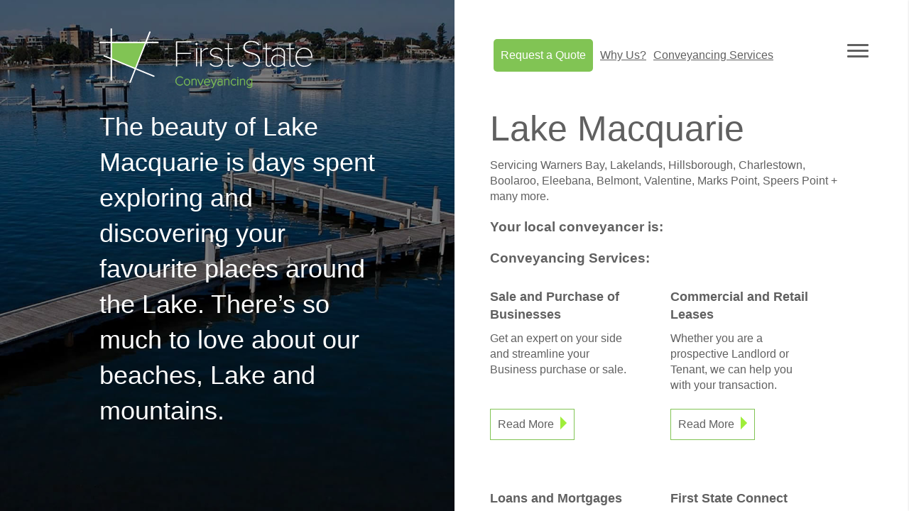

--- FILE ---
content_type: text/html; charset=utf-8
request_url: https://firststateconveyancing.com.au/lake-macquarie
body_size: 5783
content:


<!DOCTYPE html>
    <!--[if lt IE 8]>         <html class="no-js lt-ie9 lt-ie8" lang="en"> <![endif]-->
    <!--[if IE 8]>         <html class="no-js lt-ie9" lang="en"> <![endif]-->
    <!--[if gt IE 8]><!--> <html class="no-js" lang="en"> <!--<![endif]-->
    <head>
        <meta charset="utf-8">
        <title>Lake Macquarie - First State</title>
        <!-- Mobile viewport optimized: h5bp.com/viewport -->
        <meta name="viewport" content="width=device-width, initial-scale=1">
        
    
        <link rel="stylesheet" href="/static/build/css/kms_css.css?rev=7ba47be2c5e6ab0d9273ab21747c1dbf88ae1065" media="print" onload="this.media='all'">
        <meta name="format-detection" content="telephone=no">
        
    <!-- Facebook Pixel Code -->
    <script>
    !function(f,b,e,v,n,t,s){if(f.fbq)return;n=f.fbq=function(){n.callMethod?
    n.callMethod.apply(n,arguments):n.queue.push(arguments)};if(!f._fbq)f._fbq=n;
    n.push=n;n.loaded=!0;n.version='2.0';n.queue=[];t=b.createElement(e);t.async=!0;
    t.src=v;s=b.getElementsByTagName(e)[0];s.parentNode.insertBefore(t,s)}(window,
    document,'script','https://connect.facebook.net/en_US/fbevents.js');

    fbq('init', '1266076686765864');
    fbq('track', "PageView");</script>
    <noscript><img height="1" width="1" style="display:none" src="https://www.facebook.com/tr?id=1266076686765864&amp;ev=PageView&amp;noscript=1"/></noscript>
    <!-- End Facebook Pixel Code -->
    <link rel="stylesheet" href="https://storage.googleapis.com/kms-au.appspot.com/sites/first-state/app/2023-12-05T01%3A39%3A42.575673/css/main.css">
    <link rel="stylesheet" href="https://storage.googleapis.com/kms-au.appspot.com/sites/first-state/app/2023-12-05T01%3A39%3A42.575673/css/editor.css">

        
<!-- Global site tag (gtag.js) - Google Analytics -->
<link rel="preconnect" href="https://www.googletagmanager.com">
<script async src="https://www.googletagmanager.com/gtag/js?id=G-L2KE1XFNG8" onload="
  gtag('js', new Date());
  gtag('config', 'G-L2KE1XFNG8');
"></script>
<script>
  window.dataLayer = window.dataLayer || [];
  function gtag(){dataLayer.push(arguments);}
</script>




            <!-- All JavaScript at the bottom, except this Modernizr build.
            Modernizr enables HTML5 elements & feature detects for optimal performance. -->
            <script src="/static/common/js/libs/modernizr-3.3.1.min.js"></script>
        
            
    <meta name="description" content="Conveyancing NSW ">
    <meta property="og:description" content="Conveyancing NSW ">
    <meta name="keywords" content="Conveyancing, Property, Sale, Purchase, Real Estate, New South Wales, State Wide">
<meta property="og:type" content="article">
    <meta property="og:title" content="Lake Macquarie - First State">
    <meta property="og:image" content="https://storage.googleapis.com/kms-au.appspot.com/sites/first-state/assets/7d861fc9-c5d1-46ac-849b-f839cf282f6c/lake%20macquarie.jpg">

    <meta property="og:image" content="https://storage.googleapis.com/kms-au.appspot.com/sites/first-state/assets/icons/original.jpg">
    <link rel="canonical" href="https://www.firststateconveyancing.com.au/lake-macquarie">
    <meta property="og:url" content="https://www.firststateconveyancing.com.au/lake-macquarie">


    
        <link rel="icon" href="https://storage.googleapis.com/kms-au.appspot.com/sites/first-state/assets/icons/favicon-16.png" sizes="16x16">
    
        <link rel="icon" href="https://storage.googleapis.com/kms-au.appspot.com/sites/first-state/assets/icons/favicon-32.png" sizes="32x32">
    
        <link rel="icon" href="https://storage.googleapis.com/kms-au.appspot.com/sites/first-state/assets/icons/favicon-64.png" sizes="64x64">
    <link rel="apple-touch-icon" href="https://storage.googleapis.com/kms-au.appspot.com/sites/first-state/assets/icons/favicon-180.png">
    <meta name="msapplication-TileColor" content="#FFFFFF">
    <meta name="msapplication-TileImage" content="https://storage.googleapis.com/kms-au.appspot.com/sites/first-state/assets/icons/favicon-144.png">
<meta name="application-name" content="First State">
<meta name="msapplication-tooltip" content="First State">
<meta name="msapplication-config" content="/ieconfig.xml">
<link rel="manifest" href="/manifest.webmanifest">

        
        <link rel="preconnect" href="https://storage.googleapis.com/kms-au.appspot.com/sites/first-state/assets">
        
    </head>

    <body id="page-top" class="t-page t-staff">
        <!--[if lte IE 9]>
            <p class=chromeframe>Your browser is <em>ancient!</em>
            <a href="http://browsehappy.com/">Upgrade to a different browser</a>
            to experience this site.</p>
        <![endif]-->
        

        
        
        

        <div class="site-body">
            
    <div class="site-content-menu-slide">
        <div class="left-pane "
            
                    style="background-image:url('https://storage.googleapis.com/kms-au.appspot.com/sites/first-state/assets/7d861fc9-c5d1-46ac-849b-f839cf282f6c/lake%20macquarie.jpg');"
            
        >
            <div class="left-content-overlay">
                <div class="left-content-wrap">
                    
    <div class="left-content">
        <a href="/" class="logo"><h1><img src="https://storage.googleapis.com/kms-au.appspot.com/sites/first-state/app/2023-12-05T01%3A39%3A42.575673/img/logo.svg" alt="First State"/></h1></a>
        <div class="load-slide">
        
                <h2>The beauty of Lake Macquarie is days spent exploring and discovering your favourite places around the Lake. There&rsquo;s so much to love about our beaches, Lake and mountains.</h2>

        
        </div>
    </div>

                </div>
            </div>
        </div>
        <div class="right-pane">
            <div class="right-content-wrap">
                
                    
                        
<header class="top">
    <div class="contentwrap">
        <nav class="quick-menu">
            
    <ul ><!--
        
        
        
        --><li class=' top depth-0 leaf '>
            <a
                     href="https://quote.firststateconveyancing.com.au" rel="noopener noreferrer" target="_blank">
                

                


                <span class="title">Request a Quote</span>
                
                
            </a>

        </li><!--

        
        
        
        --><li class=' top depth-0 leaf '>
            <a
                     href="/Why-Us">
                

                
        
    


        
    




                <span class="title">Why Us?</span>
                
                
            </a>

        </li><!--

        
        
        
        --><li class=' top depth-0 leaf '>
            <a
                     href="/Services">
                

                
        
    


        
    




                <span class="title">Conveyancing Services</span>
                
                
            </a>

        </li><!--

    --></ul>

        </nav>
        <div id="mobile-menu">
            <span></span>
            <span></span>
            <span></span>
        </div>
    </div>
</header>
                    
                    <main>
                    
<div id="content" class="page-content">
    
    
    <div class="page-body contentwrap">
        <h1 class="page-title">Lake Macquarie</h1>
        

            <p>Servicing Warners Bay, Lakelands, Hillsborough, Charlestown, Boolaroo, Eleebana, Belmont, Valentine, Marks Point, Speers Point + many more.</p>
        

<div data-edit="true" data-edit_type="rich" data-edit_field="content" data-content_type="page" data-id="70183"
        data-csrf="2R3tXD"
     data-editor="ck4"
     data-editor-mode="full"
     data-secure-uploads="false"
     data-valid-file-types="['.png', '.jpeg', '.jpg', '.svg', '.heic', '.gif', '.ppt', '.pptx', '.doc', '.docx', '.pdf', '.xls', '.xlsx', '.csv', '.xlsm', '.stl', '.zip', '.mp4', '.mp3', '.csv', '.json']"
><h3>Your local conveyancer is:</h3>
</div>

    </div>
    
    
        
        

            
                <div class="services-menu">
                    <h3>Conveyancing Services:</h3>
                    <nav><ul>
                                <li><a href="/Sale-and-Purchase-of-Businesses">
                                    <span class="title">Sale and Purchase of Businesses</span>
                                    <span class="page-teaser">
Get an expert on your side and streamline your Business purchase or sale. 
</span>
                                    <br><span class="button">Read More</span>
                                </a></li>
                                <li><a href="/commercial-and-retail-leases">
                                    <span class="title">Commercial and Retail Leases</span>
                                    <span class="page-teaser">
Whether you are a prospective Landlord or Tenant, we can help you with your transaction.
</span>
                                    <br><span class="button">Read More</span>
                                </a></li>
                                <li><a href="/loan-agreements-and-mortgages">
                                    <span class="title">Loans and Mortgages</span>
                                    <span class="page-teaser">
We have a dedicated team with many years experience.
</span>
                                    <br><span class="button">Read More</span>
                                </a></li>
                                <li><a href="/First-State-Connect">
                                    <span class="title">First State Connect</span>
                                    <span class="page-teaser">
We arrange everything from the electricity, gas, internet to removalists.
</span>
                                    <br><span class="button">Read More</span>
                                </a></li>
                    </ul></nav>
                    <p><a class="button more" href="/Services">More Services</a></p>
                </div>
    
</div>

                    </main>
                    
    

        
        

<div class="location" itemscope itemtype="http://schema.org/LocalBusiness" id="lake-macquarie">
    <div class="location-details">
        <p class="item phone"><a href="tel:%2802%29%204947%204888">Landline <span itemprop="telephone">(02) 4947 4888</span></a></p>
        <p class="item direct_phone"><a href="tel:0402%20793%20095">Dan Lynch on <span itemprop="telephone">0402 793 095</span></a></p>
        <p class="item email"><a href="mailto:info@firststateconveyancing.com.au">info@firststateconveyancing.com.au</a></p>
    </div>
    <div class="location-map" id="map-lake-macquarie" data-latitude="-32.9751809000" data-longitude="151.6444928000" data-title="Lake Macquarie"></div>
</div>

                    
                        
<div class="contact-bar" id="contact-bar">
    
    <p>Have something more specific to ask us?<br />
        <strong>Get in touch today!</strong></p>

    <p class="icon"><a href="tel:1800%20180%20102"><img alt="phone" class="contact-icon portrait" src="https://storage.googleapis.com/kms-au.appspot.com/sites/first-state/app/2023-12-05T01%3A39%3A42.575673/img/icon-phone.svg" />Call us on<br/> 1800 180 102</a></p>
    <p class="icon"><a href="https://www.messenger.com/t/140569299312140" target="_blank"><img alt="Facebook messenger" class="contact-icon" src="https://storage.googleapis.com/kms-au.appspot.com/sites/first-state/app/2023-12-05T01%3A39%3A42.575673/img/icon-messenger.svg"  />facebook messenger<br /></a>
    </p>

    <p class="icon"><a href="mailto:info@firststateconveyancing.com.au"><img alt="email" class="contact-icon" src="https://storage.googleapis.com/kms-au.appspot.com/sites/first-state/app/2023-12-05T01%3A39%3A42.575673/img/icon-email.svg"  />email us<br />
    info@firststateconveyancing.com.au</a></p>

    <div>
        <span class="follow">Follow us on</span>
        <div class="site-links">
            
            
    
    <a class="site-link facebook icon" rel="noopener noreferrer" target="_blank" itemprop="sameAs" href="https://www.facebook.com/First-State-Conveyancing-1664225390493441/">
                
                <img src="https://storage.googleapis.com/kms-au.appspot.com/sites/first-state/app/2023-12-05T01%3A39%3A42.575673/img/social_link_icons/green/facebook.svg"
                    class="social-link-icon" alt="Find us on Facebook" title="Find us on Facebook"
                >
        
    </a>

            
            
    
    <a class="site-link instagram icon" rel="noopener noreferrer" target="_blank" itemprop="sameAs" href="https://instagram.com/firststateconveyancing">
                
                <img src="https://storage.googleapis.com/kms-au.appspot.com/sites/first-state/app/2023-12-05T01%3A39%3A42.575673/img/social_link_icons/green/instagram.svg"
                    class="social-link-icon" alt="See us on Instagram" title="See us on Instagram"
                >
        
    </a>

    </div>

    </div>
</div>
                    
                    
                        

<footer class="bottom">
    <a href="/" class="logo"><h1><img src="https://storage.googleapis.com/kms-au.appspot.com/sites/first-state/app/2023-12-05T01%3A39%3A42.575673/img/logo.svg" alt="First State logo"/></h1></a>
    <p>&copy; 2026 All rights reserved.</p>
    <nav class="footer">
        
    <ul ><!--
        
        
        
        --><li class=' top depth-0 leaf '>
            <a
                     href="/privacy">
                

                
        
    


        
    




                <span class="title">Privacy</span>
                
                
            </a>

        </li><!--

        
        
        
        --><li class=' top depth-0 leaf '>
            <a
                     href="http://feedback.firststateconveyancing.com.au" rel="noopener noreferrer" target="_blank">
                

                


                <span class="title">Give Feedback</span>
                
                
            </a>

        </li><!--

        
        
        
        --><li class=' top depth-0 leaf '>
            <a
                     href="http://quote.firststateconveyancing.com.au" rel="noopener noreferrer" target="_blank">
                

                


                <span class="title">Get a quote</span>
                
                
            </a>

        </li><!--

    --></ul>

    </nav>
    <div class="bykeo">
         <a href="http://www.keodesign.com.au" target="_blank">
        <img src="/static/frontend/img/brand.svg" width="25" height="25" alt="KEO Design Logo"> Website by KEO</a>
    </div>
</footer>
<nav class="slide-menu">
    <div class="menu-content">
        <h3>&nbsp;</h3>
        
    <ul ><!--
        
        
        
        --><li class=' top depth-0 has-sub '>
            <a
                     href="/Services">
                

                


                <span class="title">Services</span>
                
                
            </a>
                    
    <ul ><!--
        
        
        
        --><li class=' depth-1 leaf '>
            <a
                     href="/Sale-and-Purchase-of-Businesses">
                

                


                <span class="title">Sale and Purchase of Businesses</span>
                
                
            </a>

        </li><!--

        
        
        
        --><li class=' depth-1 leaf '>
            <a
                     href="/commercial-and-retail-leases">
                

                


                <span class="title">Commercial and Retail Leases</span>
                
                
            </a>

        </li><!--

        
        
        
        --><li class=' depth-1 leaf '>
            <a
                     href="/loan-agreements-and-mortgages">
                

                


                <span class="title">Loans and Mortgages</span>
                
                
            </a>

        </li><!--

        
        
        
        --><li class=' depth-1 leaf '>
            <a
                     href="/First-State-Connect">
                

                


                <span class="title">First State Connect</span>
                
                
            </a>

        </li><!--

        
        
        
        --><li class=' depth-1 leaf '>
            <a
                     href="/electronic-settlements">
                

                


                <span class="title">Electronic Settlements</span>
                
                
            </a>

        </li><!--

        
        
        
        --><li class=' depth-1 leaf '>
            <a
                     href="/Guided-Service">
                

                


                <span class="title">Guided Service</span>
                
                
            </a>

        </li><!--

        
        
        
        --><li class=' depth-1 leaf '>
            <a
                     href="/Searches">
                

                


                <span class="title">Searches</span>
                
                
            </a>

        </li><!--

        
        
        
        --><li class=' depth-1 leaf '>
            <a
                     href="/Grant-Eligibility">
                

                


                <span class="title">Grant Eligibility</span>
                
                
            </a>

        </li><!--

        
        
        
        --><li class=' depth-1 leaf '>
            <a
                     href="/Additional-Services">
                

                


                <span class="title">Additional Services</span>
                
                
            </a>

        </li><!--

    --></ul>


        </li><!--

        
        
        
        --><li class=' top depth-0 has-sub '>
            <a
                     href="/Our-Values">
                

                


                <span class="title">Our Values</span>
                
                
            </a>
                    
    <ul ><!--
        
        
        
        --><li class=' depth-1 leaf '>
            <a
                     href="/Transparency">
                

                


                <span class="title">Transparency</span>
                
                
            </a>

        </li><!--

        
        
        
        --><li class=' depth-1 leaf '>
            <a
                     href="/Ease">
                

                


                <span class="title">Ease</span>
                
                
            </a>

        </li><!--

        
        
        
        --><li class=' depth-1 leaf '>
            <a
                     href="/Respect">
                

                


                <span class="title">Respect</span>
                
                
            </a>

        </li><!--

        
        
        
        --><li class=' depth-1 leaf '>
            <a
                     href="/Clarity">
                

                


                <span class="title">Clarity</span>
                
                
            </a>

        </li><!--

        
        
        
        --><li class=' depth-1 leaf '>
            <a
                     href="/Time">
                

                


                <span class="title">Time</span>
                
                
            </a>

        </li><!--

        
        
        
        --><li class=' depth-1 leaf '>
            <a
                     href="/Communication">
                

                


                <span class="title">Communication</span>
                
                
            </a>

        </li><!--

    --></ul>


        </li><!--

        
        
        
        --><li class=' top depth-0 has-sub '>
            <a
                     href="/Team">
                

                


                <span class="title">Our Team</span>
                
                
            </a>
                    
    <ul ><!--
        
        
        
        --><li class=' depth-1 leaf '>
            <a
                     href="/Dan-Lynch">
                

                


                <span class="title">Dan Lynch</span>
                
                
            </a>

        </li><!--

        
        
        
        --><li class=' depth-1 leaf '>
            <a
                     href="/belinda-garland">
                

                


                <span class="title">Belinda Garland</span>
                
                
            </a>

        </li><!--

        
        
        
        --><li class=' depth-1 leaf '>
            <a
                     href="/amanda-robinson">
                

                


                <span class="title">Amanda Robinson</span>
                
                
            </a>

        </li><!--

    --></ul>


        </li><!--

        
        
        
        --><li class=' top depth-0 leaf '>
            <a
                     href="/content/FAQ/">
                

                


                <span class="title">FAQs</span>
                
                
            </a>

        </li><!--

        
        
        
        --><li class=' top depth-0 leaf '>
            <a
                     href="/news">
                

                


                <span class="title">News</span>
                
                
            </a>

        </li><!--

        
        
        
        --><li class=' top depth-0 has-sub sub-active '>
            <a
                     href="/Locations">
                

                


                <span class="title">Locations</span>
                
                
            </a>
                    
    <ul ><!--
        
        
        
        --><li class=' depth-1 has-sub '>
            <a
                     href="/Mid-North-Coast">
                

                


                <span class="title">Mid North Coast</span>
                
                
            </a>
                    
    <ul ><!--
        
        
        
        --><li class=' depth-2 leaf '>
            <a
                     href="/Dan-Lynch">
                

                


                <span class="title">Dan Lynch</span>
                
                
            </a>

        </li><!--

        
        
        
        --><li class=' depth-2 leaf '>
            <a
                     href="/amanda-robinson">
                

                


                <span class="title">Amanda Robinson</span>
                
                
            </a>

        </li><!--

    --></ul>


        </li><!--

        
        
        
        --><li class=' depth-1 has-sub '>
            <a
                     href="/Central-Coast">
                

                


                <span class="title">Central Coast</span>
                
                
            </a>
                    
    <ul ><!--
        
        
        
        --><li class=' depth-2 leaf '>
            <a
                     href="">
                

                


                <span class="title"></span>
                
                
            </a>

        </li><!--

    --></ul>


        </li><!--

        
        
        
        --><li class=' depth-1 leaf '>
            <a
                     href="/Newcastle">
                

                


                <span class="title">Newcastle</span>
                
                
            </a>

        </li><!--

        
        
        
        --><li class=' depth-1 has-sub '>
            <a
                     href="/Hunter">
                

                


                <span class="title">Hunter</span>
                
                
            </a>
                    
    <ul ><!--
        
        
        
        --><li class=' depth-2 leaf '>
            <a
                     href="">
                

                


                <span class="title"></span>
                
                
            </a>

        </li><!--

    --></ul>


        </li><!--

        
        
        
        --><li class=' active depth-1 leaf '>
            <a
                    aria-current="page"
                     href="/lake-macquarie">
                

                


                <span class="title">Lake Macquarie</span>
                
                
            </a>

        </li><!--

    --></ul>


        </li><!--

        
        
        
        --><li class=' top depth-0 leaf '>
            <a
                     href="/content/testimonial/">
                

                


                <span class="title">Testimonials</span>
                
                
            </a>

        </li><!--

        
        
        
        --><li class=' top depth-0 leaf '>
            <a
                     href="http://quote.firststateconveyancing.com.au" rel="noopener noreferrer" target="_blank">
                

                


                <span class="title">Get a quote</span>
                
                
            </a>

        </li><!--

    --></ul>

        <div class="get-quote">
            <p>Take 2 minutes to get your free quote now!</p>
            <a href="http://quote.firststateconveyancing.com.au" class="button quote-btn" target="_blank">let's do it!</a>
        </div>
    </div>
</nav>
                    
                
            </div>
        </div>
    </div>

        </div>

        <script>
            // Deprecated use window.kms.csrf_token instead.
                window.kms_csrf_token = '2R3tXD';
            window.kms = window.kms || {};
                window.kms.csrf_token = "2R3tXD";
            window.kms.application_public_key = "BO__MQgDRntf1ZKEYY833ZHqSaarfGjUpywriBgOlMwWhgJxd_-3wnrzCLcqaql9thURde2Q2Q8KmU1nFOdpJ0U";
                window.kms.recaptcha_v3_public_key = "6LfEJd4UAAAAANKQOLp9UfO3pFOUrhwf4-fyHVYJ";
        </script>

        
    
    
    
    <!-- JavaScript at the bottom for fast page loading -->
    <script src="https://ajax.googleapis.com/ajax/libs/jquery/3.5.1/jquery.min.js"></script>
    <script src="/static/frontend/js/jquery.flexslider-min.js?rev=7ba47be2c5e6ab0d9273ab21747c1dbf88ae1065"></script>
    <script src="/static/frontend/js/magnific-popup.min.js"></script>

    <script src="https://storage.googleapis.com/kms-au.appspot.com/sites/first-state/app/2023-12-05T01%3A39%3A42.575673/js/main.js"></script>

        <script async defer src="https://maps.googleapis.com/maps/api/js?key=AIzaSyCZrVexc45PZ10gw9Cmk9JkcxVOFg0wpYM&callback=initMap"></script>

        
        <script src="/static/build/kms_js.build.js?rev=7ba47be2c5e6ab0d9273ab21747c1dbf88ae1065"></script>
        
<script src="https://use.typekit.net/swj5vzq.js"></script>
<script>try{Typekit.load({ async: true });}catch(e){}</script>


        
            

        

        
    </body>
</html>


--- FILE ---
content_type: text/css; charset=utf-8
request_url: https://storage.googleapis.com/kms-au.appspot.com/sites/first-state/app/2023-12-05T01%3A39%3A42.575673/css/main.css
body_size: 4477
content:
@charset "utf-8";
/*! HTML5 Boilerplate v5.0 | MIT License | http://h5bp.com/ */

html {
    color: #222;
    font-size: 1em;
    line-height: 1.4;
}

::-moz-selection {
    background: #b3d4fc;
    text-shadow: none;
}

::selection {
    background: #b3d4fc;
    text-shadow: none;
}

hr {
    display: block;
    height: 1px;
    border: 0;
    border-top: 1px solid #ccc;
    margin: 1em 0;
    padding: 0;
}

audio,
canvas,
iframe,
img,
svg,
video {
    vertical-align: middle;
}

fieldset {
    border: 0;
    margin: 0;
    padding: 0;
}

textarea {
    resize: vertical;
}

.browserupgrade {
    margin: 0.2em 0;
    background: #ccc;
    color: #000;
    padding: 0.2em 0;
}


/* ==========================================================================
   Author's custom styles
   ========================================================================== */
html,body, .site-body, .site-content-menu-slide {
    height:100%;
}
body {
    padding:0;
    margin:0;
    font-size:12px;
}
nav ul {
    list-style-type: none;
}
a {
    color:inherit;
    text-decoration:none;
}

img {
    border:none;
    max-width:100%;
    height:auto !important;
}
.logo {
    max-width: 100%;
}
.logo h1 {
    margin: 0;
}
.left-pane {
    position: absolute;
    left:0;
    right:50%;
    top:0;
    bottom:0;
    background-position: top center;
    background-repeat: no-repeat;
    background-size:cover;
    color:#fff;
}
.left-pane.fallback {
    background-image:url('https://storage.googleapis.com/kms-au.appspot.com/sites/first-state/app/2023-12-05T01%3A39%3A42.575673/img/fallback.jpg');
}
.left-content-overlay {
    background: rgba(0,0,0,0.5);
    height: 100%;
    width:100%;
}
.left-content-wrap {
    display:table;
    width:100%;
    max-width:400px;
    margin-left:auto;
    padding-left:20px;
    margin-right:100px;
    height:100%;
    position:relative;
}
.left-content {
    display:table-cell;
    vertical-align:middle;
    box-sizing: border-box;
    overflow-y: auto;
    overflow-x: hidden;
}
.left-content .logo {
    position:absolute;
    top: 30px;
    left: 20px;
    width: 300px;
}
.left-pane h1 {
    font-weight:bold;
    font-size:16px;
    text-transform:uppercase;
}
.left-pane h2 {
    font-weight:lighter;
    font-size:36px;
}
.left-pane h2 strong {
    font-weight:normal;
}
.right-pane {
    position: absolute;
    left:50%;
    right:0;
    top:0;
    bottom:0;
    overflow-y: auto;
    color: #606060;
}
.right-pane main {
    display: block;
    padding:0 50px;
    max-width:500px;
}
.page-body a,
.faq a {
    text-decoration:underline;
}
.js .load-slide {
    opacity: 0;
    transform: translateX(400px);
    transition: transform 0.7s ease, opacity 0.5s linear;
}
.js.loaded .load-slide {
    opacity: 1;
    transform: translateX(0px);
}
/*============ header ============*/
header.top {
    padding: 0 50px;
    font-size:16px;
    max-width:500px;
}
.header-bar-top {
    color:#ffffff;
    background: #070707;
    background-size:cover;
}
header.top .logo {
    width: 250px;
    height:auto;
}
header.top ul {
    padding:0;
    list-style:none;
    margin:0;
}
header.top li {
    display: inline-block;
    vertical-align:top;
}
header.top nav a {
    display:block;
    color:inherit;
    text-decoration:none;
}
.header-menu {
    line-height:146px;
}
.header-menu > ul {
    text-align:right;
}
.header-menu li {
    margin:20px;
}
.header-bar-bottom {
    background:#333333;
    color:#fff;
    border-top:1px solid #222222;
    position:relative;
}
nav.quick-menu {
    padding:50px;
    padding-left:0;
}
.quick-menu ul {
    text-align:justify;
    line-height:0;
}
.quick-menu ul::after {
    content:"";
    display:inline-block;
    width:100%;
    line-height:0px;
    vertical-align:top;
}
.quick-menu ul li.top:first-child > a {
    background:#81c454;
    color: #FFF;
    padding:15px 10px;
    border-radius: 5px;
    transition: background 0.5s ease-in-out, color 0.5s ease-in-out;
}
.quick-menu li {
    margin:5px;
    line-height:1;
}
.quick-menu li.depth-0 {
    vertical-align:middle;
    text-decoration: underline;
}
.quick-menu ul li.top:first-child {
     text-decoration:none;
}
.quick-menu a:hover {
    color: #81c454;
}
.quick-menu ul li:first-child > a:hover {
    color: #606060;
    background: #d2ff9c;
}
.quick-menu a {
    padding:15px 0;
}
.main-submenu {
    padding-top: 20px;
}
.main-submenu:after,
.services-menu nav:after {
    content:"";
    display:block;
    clear:both;
}
.main-submenu ul,
.services-menu ul{
    padding:0;
    margin:0;
}
.main-submenu li,
.services-menu li {
    display:inline-block;
    width:200px;
    max-width:40%;
    vertical-align:top;
    margin-bottom:50px;
}
.main-submenu li:nth-child(odd),
.services-menu li:nth-child(odd) {
    margin-right:50px;
}
.main-submenu .title,
.services-menu .title {
    display:block;
    font-weight:bold;
    font-size:18px;
    margin: 10px 0;
}
.main-submenu .page-teaser,
.services-menu .page-teaser {
    min-height:100px;
    display:inline-block;
}
.main-submenu .menu-graphic {
    padding-top:100%;
    background-size:cover;
    background-position:center;
}
#mobile-menu {
    position: absolute;
    position: fixed;
    top:50px;
    right:50px;
    background: #fff;
    font-size: 24px;
    width: 30px;
    padding: 5px;
    border-radius: 5px;
    margin: 2px;
    margin-bottom: 0;
    cursor: pointer;
    z-index:100;
}
#mobile-menu > span {
    display: block;
    width: 100%;
    height: 3px;
    background-color: #606060;
    border-radius: 3px;
    opacity:1;
    margin: 5px 0;
    transition: 0.4s ease-in-out;
}
.slide-menu-active #mobile-menu {
    right: 260px;
}
.slide-menu-active #mobile-menu > span:nth-of-type(1) {
    -webkit-transform: rotate(-45deg) translate(-6px, 6px) ;
    transform: rotate(-45deg) translate(-6px, 6px) ;
}
.slide-menu-active #mobile-menu > span:nth-of-type(2) {
    opacity: 0;
}
.slide-menu-active #mobile-menu > span:nth-of-type(3) {
    -webkit-transform: rotate(45deg) translate(-5px, -5px) ;
    transform: rotate(45deg) translate(-5px, -5px) ;
}
/***** Slide menu ****/
.slide-menu {
    width:240px;
    z-index:1000;
	position: fixed;
	height: 100%;
	top: 0;
	right: -240px;
	overflow-y:scroll;
	background-color:#ffffff;
	-webkit-box-shadow: 0px 0px 3px 0px rgba(0,0,0,0.15);
    -moz-box-shadow: 0px 0px 3px 0px rgba(0,0,0,0.15);
    box-shadow: 0px 0px 3px 0px rgba(0,0,0,0.15);
}
.slide-menu .menu-content {
    position:relative;
	padding-bottom:260px;
    min-height: 100%;
    box-sizing: border-box;
}
.slide-menu .get-quote {
    height:240px;
    position:absolute;
    bottom:0;
    left:0;
    right:0;
    background-color:#81c454;
    color:#000000;
    padding:20px;
    box-sizing:border-box;
    font-size:16px;
    font-weight:normal;
}
.slide-menu .get-quote .button {
    background:#ffffff;
	padding: 20px;
}
.slide-menu-active .slide-menu {
    right: 0px;
}
.site-content-menu-slide {
    overflow-x:hidden;
    position:relative;
    left:0;
}
/* transition for menu slide */
.slide-menu,
.site-content-menu-slide,
#mobile-menu {
	-webkit-transition: all 0.3s ease;
	-moz-transition: all 0.3s ease;
	transition: all 0.3s ease;
}
.slide-menu h3 {
/* will contain "Close" button */
    margin:0;
}
.slide-menu ul {
    padding:0;
    margin:0;
    list-style:none;
    font-size:28px;
	font-weight: lighter;
}
.slide-menu ul ul {
	padding-left:20px;
}
.slide-menu li {
    position:relative;
}
.slide-menu li li {
    border-bottom:1px solid #e6e6e6;
}
.slide-menu li > ul {
    display:none;
    font-size:14px;
}
.slide-menu li.expand-active > ul {
    display:block;
}
.slide-menu a {
	display: block;
	padding: 20px;
	padding-bottom:0;
	text-decoration:none;
}
.slide-menu .depth-0 > ul {
    padding-right:20px;
}
.slide-menu .depth-0.active > a,
.slide-menu .depth-0 > a:hover {
	text-decoration:underline;
	text-decoration-color: #c1e1af;
}
.slide-menu .depth-1.active a,
.slide-menu .depth-1 a:hover {
    background-color:#d2ff9c;
}
.slide-menu .depth-1 a {
    padding:10px;
}
.slide-menu ul .expand {
    position: absolute;
    top: 0;
    right: 0;
    height: 59px;
    width: 50px;
    cursor: pointer;
}
.slide-menu ul .expand i {
    content:"";
    display: block;
    height: 62px;
    width: 48px;
    background: url('https://storage.googleapis.com/kms-au.appspot.com/sites/first-state/app/2023-12-05T01%3A39%3A42.575673/img/arrow-down.svg') no-repeat center center;
    background-size: 60%;
    -webkit-transition: -webkit-transform 500ms ease;
    transition: -webkit-transform 500ms ease;
    transition: transform 500ms ease;
    transition: transform 500ms ease, -webkit-transform 500ms ease;
}
.expand-active > .expand i {
    -webkit-transform: rotate(180deg);
    -moz-transform: rotate(180deg);
    -ms-transform: rotate(180deg);
    -o-transform: rotate(180deg);
    transform: rotate(180deg);
}

/** Only 3 levels deep **/
.slide-menu .depth-1 > .expand {
    display: none;
}
/*============ footer ============*/
.contact-bar {
    background:#d2ff9c;
    color:#606060;
    padding:50px;
    margin-top:50px;
}
.contact-bar p:first-of-type {
    margin-top:0;
}
.contact-bar p.icon {
    position:relative;
    padding-left:47px;
}
.contact-bar p::after {
    content:"";
    display:block;
    clear:both;
}
.contact-icon {
    position:absolute;
    width:32px;
    top:50%;
    margin-top:-12px;
    left:0;
}
.contact-icon.portrait {
    left:4px;
    width:24px;
    margin-top:-22px;
}
span.follow,
.site-links {
    display: inline-block;
    vertical-align: middle;
}
span.follow {
    font-weight: bold;
}
.site-links a {
    display: inline-block;
    display: inline-block;
    margin: 5px 10px;
}
.site-links img {
    width: 35px;
    height: 35px !important;
}
footer.bottom {
    background:#292e35;
    color:#fff;
    padding:50px;
}
footer.bottom .logo img {
    width:200px;
}
nav.footer {
    color:#7c7f84;
}
nav.footer ul {
    list-style:none;
    padding:0;
}
nav.footer li {
    display:inline-block;
    margin-right:30px;
}
nav.footer a {
    text-decoration:underline;
}
/** bykeo ***/
.bykeo {
    display: block;
    text-align: center;
    font-size: 12px;
    padding-top: 10px;
    padding-bottom: 20px;
    width: 100%;
    box-sizing: border-box;
}
.bykeo a {
    color: grey;
    text-decoration:none;
}
.bykeo img {
    vertical-align: middle;
    display: inline-block;
    -webkit-transition: all 500ms ease;
    -moz-transition: all 500ms ease;
    -ms-transition: all 500ms ease;
    -o-transition: all 500ms ease;
    transition: all 500ms ease;
}
.bykeo a:hover img{
    transform-origin: center;
    transform: translateX(-200%) rotate(-360deg);
}


/*============ splash ============*/
.t-home .right-pane {
    background:#282f37;
    color:#fff;
    overflow-x:hidden;
}
.t-home .right-pane h2 {
    font-weight:normal;
}
.t-home .right-content-wrap {
    display:table;
    height:100%;
    width:100%;
}
.t-home main {
    display:table-cell;
    vertical-align:middle;
}
.t-home .left-content .logo {
    position:static;
    width:100%;
}
.t-home .left-content .logo img {
    margin-bottom:50px;
}
.t-home .left-pane strong {
    font-size:26px;
    font-weight:normal;
}
.t-home .left-pane a {
    text-decoration:underline;
}
.home-menu-back {
    display:none;
    cursor:pointer;
    margin-right: 10px;
}
nav.home {
    font-size:32px;
}
nav.home ul {
    list-style:none;
    display:inline-block;
    padding:0;
    margin:0;
    margin-bottom:30px;
    width:100%;
    position:relative;
    transition: transform 0.7s ease;
}
nav.home li {
    margin: 0 -50px;
    padding: 0 50px;
    background: transparent;
    transition: background 0.3s linear;
}
nav.home li a {
    display:block;
    position:relative;
    padding-right:32px;
    max-width:300px;
}
nav.home li a::after {
    content:"";
    width:32px;
    height:32px;
    display:inline-block;
    background:url('https://storage.googleapis.com/kms-au.appspot.com/sites/first-state/app/2023-12-05T01%3A39%3A42.575673/img/arrow.svg');
    background-repeat:no-repeat;
    background-position:center;
    position:absolute;
    right:0;
    top:50%;
    margin-top:-16px;
}
nav.home.level1 > ul {
    transform: translateX(-400px);
}
nav.home.level2 > ul {
    transform: translateX(-800px);
}
nav.home li > ul {
    position:absolute;
    top:0;
    left:0;
    right:0;
    color:#fff;
    opacity:0;
    transform: translateX(400px);
    transition: transform 0.7s ease, opacity 0.5s linear;
    z-index:10;
}
nav.home li.active > ul {
    opacity:1;
    z-index:20;
}
nav.home.level0 li.green {
    background:#d2ff9c;
    color: #606060;
    margin-right:-100vw; /* expand hover to edge of screen (and then some) */
    padding-right:100vw;
}

nav.home li:hover {
    background:#7f8287;
    color:#81c454;
    text-decoration:underline;
    margin-right:-100vw; /* expand hover to edge of screen (and then some) */
    padding-right:100vw;
}
nav.home li.active{
    background:none;
}
.t-home .button,
.left-pane .button {
    color: #FFF;
    transition: background-color 0.5s ease-in-out, color 0.5s ease-in-out;
}
.t-home .button:hover,
.left-pane .button:hover {
    color: #606060;
}
/*============ sub page============*/
h1.page-title,
h2.page-subtitle {
    font-weight: lighter;
    line-height:1;
}
h1.page-title {
    font-size: 50px;
    margin: 0;
}
h2.page-subtitle {
    margin-top:0;
    color: #81c454;
}
/*============ Staff page============*/
.t-staff .main-submenu .menu-graphic {
    position:relative;
}
.t-staff .main-submenu .menu-graphic::after {
    content:"";
    position:absolute;
    top:0;
    left:0;
    right:0;
    bottom:0;
    background: rgba(0,0,0,0.5) url('https://storage.googleapis.com/kms-au.appspot.com/sites/first-state/app/2023-12-05T01%3A39%3A42.575673/img/cross.svg');
    background-size:48px;
    background-position:center;
    background-repeat:no-repeat;
    opacity:0;
    transition: opacity 0.5s ease;
}
.t-staff .main-submenu .menu-graphic:hover::after {
    opacity:1;
}
.t-staffperson .left-content-overlay {
    background:none;
}
/*============ Testimonials page============*/
.testimonial {
    padding: 20px 0;
    border-bottom: 1px solid lightgrey;
}
.testimonial p:first-of-type:before,
.testimonial p:last-of-type:after {
    content:"";
    position:static;
    display: inline-block;
    width: 1.5em;
    height: 1em;
    line-height:1em;
    background-image:url('https://storage.googleapis.com/kms-au.appspot.com/sites/first-state/app/2023-12-05T01%3A39%3A42.575673/img/quote.svg');
    background-size: 1em 1em;
    background-repeat: no-repeat;
    background-position: left;
}
.testimonial p:last-of-type:after {
    transform: rotate(180deg);
}
.testimonial-name {
    font-weight:lighter;
    color: #81c454;
    margin-top:0;
}
.testimonials > div:last-of-type {
    border-bottom: 0;
}
/*============ FAQ/resources page============*/
.categories li a::before {
    content:"✖";
    font-size:75%;
    padding:10px;
}
ul.categories {
    padding-left:0;
    font-weight:normal;
}
.categories li {
    border-radius:2em;
    border: 1px solid #B0B0B0;
    color:#B0B0B0;
    list-style:none;
    margin:10px 0;
    display: inline-block;
}
.categories a {
    padding:5px;
    padding-right:10px;
    display:inline-block;
}
.categories li.active {
    color:#606060;
    background:#81c454;
    border: 1px solid #81c454;
}

.download-attachment {
    float:right;
    border:1px solid #606060;
    color:#606060;
    border-radius:2em;
    padding:5px 10px;
}

.faq {
    margin:10px 0;
}
.faq h2 {
    font-weight:lighter;
    color: #81c454;
}
.faq.toggle {
    cursor: pointer;
}
.faq.toggle h2 {
    position: relative;
    padding-right: 1.5em;
}
.faq.toggle .content {
    transform:scaleY(0);
    height:0;
    overflow: hidden;
    transition: transform 0.3s ease-out;
}
.faq.toggle.expand-active .content {
    height: auto;
    transform:scaleY(1);
}
.faq .expand {
    position: absolute;
    bottom:0;
    right:0;
    display: inline-block;
    vertical-align:middle;
    width: 1em;
    height: 1em;
    cursor: pointer;
}
.faq .expand i {
    content:"";
    display: block;
    height: 100%;
    width: 100%;
    background: url('https://storage.googleapis.com/kms-au.appspot.com/sites/first-state/app/2023-12-05T01%3A39%3A42.575673/img/arrow-down.svg') no-repeat center center;
    background-size: contain;
    -webkit-transition: -webkit-transform 500ms ease;
    transition: -webkit-transform 500ms ease;
    transition: transform 500ms ease;
    transition: transform 500ms ease, -webkit-transform 500ms ease;
}
.faq.expand-active .expand i {
    -webkit-transform: rotate(180deg);
    -moz-transform: rotate(180deg);
    -ms-transform: rotate(180deg);
    -o-transform: rotate(180deg);
    transform: rotate(180deg);
}

/*============ locations page ============*/
/* services sub menu */
.services-menu {
    padding-bottom: 20px;
}

/* bottom area */
.location-links {
    padding-bottom: 40px;
}
.locations {
    border-top: 1px solid #999;
}
.location-details {
    background:#d2ff9c;
}
.location .item {
    padding-left:42px;
    min-height:32px;
    position:relative;
}
.location .item::before {
    content:"";
    background-size:contain;
    background-position:center;
    background-repeat:no-repeat;
    width:32px;
    height:32px;
    position:absolute;
    top:0;
    left:0;
}
.location .item.address::before {
    background-image:url('https://storage.googleapis.com/kms-au.appspot.com/sites/first-state/app/2023-12-05T01%3A39%3A42.575673/img/icon-location.svg');
}
.location .item.phone::before {
    background-image:url('https://storage.googleapis.com/kms-au.appspot.com/sites/first-state/app/2023-12-05T01%3A39%3A42.575673/img/icon-landline.svg');
}
.location .item.fax::before {
    background-image:url('https://storage.googleapis.com/kms-au.appspot.com/sites/first-state/app/2023-12-05T01%3A39%3A42.575673/img/icon-fax.svg');
}
.location .item.direct_phone::before {
    background-image:url('https://storage.googleapis.com/kms-au.appspot.com/sites/first-state/app/2023-12-05T01%3A39%3A42.575673/img/icon-phone.svg');
}
.location .item.email::before {
    background-image:url('https://storage.googleapis.com/kms-au.appspot.com/sites/first-state/app/2023-12-05T01%3A39%3A42.575673/img/icon-email.svg');
}
.location-content {
    padding: 0 50px;
}
.location-details {
    padding: 50px;
}
.location-map.active {
    padding-top:50%;
}
/*============ News  page============*/
.news-index {
    padding-top:20px;
}
.news-item {
    display:flex;    
    margin-bottom:20px;
}
.news-graphic-link {
    width:200px;
    margin-right:10px;
    flex-shrink: 0;
}
.news-details {
    flex-grow:1;
}
.news-item .attribution {
    color: #81c454;
}
.author-img {
    width:80px;
    height:80px;
    background-size:cover;
    display:inline-block;
}
.authors, .more-by-authors {
    position: relative;
    color: #999999;
    font-size: 12px;
    font-weight: normal !important;
    display: inline-block;
    margin-right: 60px;
    vertical-align: middle;
}
.authors > * {
    margin: 0;
    padding: 0;
    line-height: 1;
    display: inline-block;
    vertical-align: middle;
}
.author-names > * {
    display: inline-block;
    font-style: italic;
    font-size: 14px;
    line-height: 1;
}
.author-names > a, .more-by-authors > a {
    text-decoration: underline;
    background:none;
}
.writtenby {
    display: block;
}
.author-names h3, .author-names p, .more-by-authors h3 {
    margin: 5px 0;
    font-style: italic;
    font-weight: normal;
}
.more-by-authors a {
    font-size: 14px;
}
.authors > a {
    cursor: pointer;
}
/* ==========================================================================
   Media Queries
   ========================================================================== */
@media only screen and (max-height: 800px){
    .left-content {
        vertical-align: top;
    }
    .left-content .logo {
        position: static;
        display: block;
        margin-top: 40px;
        margin-bottom: 20px;
    }
    .left-content .logo img {
        width: 300px;
    }
}

@media only screen and (max-width: 960px) {
    .left-pane,
    .right-pane {
        position:static;
    }
    .left-pane {
        /* staff pics */
        background-position: center 20%;
    }
    .left-content {
         vertical-align: bottom;
    }
    .left-content-wrap {
        max-width: 100%;
        margin:auto;
        padding:5%;
        padding-bottom: 0;
        box-sizing:border-box;
        height: 650px;
        height:50vh;
    }
    .left-content .logo {
        position:static;
        display:block;
        margin-top: 60px;
        margin-bottom: 20px;
    }
    .t-home .left-content .logo {
        padding-bottom:0;
    }
    header.top,
    .right-pane main {
        max-width:100%;
    }
    #mobile-menu {
        position: absolute;
        top:10px;
        right:10px;
    }
    .main-submenu li {
        width:400px;
        max-width:30%;
    }
    .main-submenu li:nth-child(odd) {
        margin-right:0;
    }
    .main-submenu li:nth-child(3n+1),
    .main-submenu li:nth-child(3n+2) {
        margin-right:20px;
    }
    .t-staffperson .left-content-wrap {
        padding-bottom:50%;
    }
/* right panel now bottom */
    nav.quick-menu {
        padding: 20px 0;
        padding-top: 50px;
    }
    footer.bottom {
        padding-bottom: 0;
    }
    .bykeo {
        padding-top: 20px;
    }
}

@media only screen and (max-width: 760px) {
    header.top,
    .right-pane main {
        padding: 0 20px;
    }
    .right-pane main {
        padding-bottom: 20px;
    }
    .t-home .right-pane main {
        padding: 20px;
        padding-bottom: 40px;
    }
    .contact-bar {
        padding: 20px;
        margin-top: 20px;
    }
    footer.bottom {
        padding: 20px;
    }
    .categories li {
        width:48%;
    }
    .categories a {
        display:block;
    }
    .main-submenu li {
        max-width:45%;
    }
    .main-submenu li:nth-child(3n+1),
    .main-submenu li:nth-child(3n+2) {
        margin-right:0;
    }
    .main-submenu li:nth-child(odd) {
        margin-right:20px;
    }
    nav.quick-menu {
        padding:20px 0;
    }
    header.top ul {
        margin: 0 -5px;
    }
    .bykeo {
        padding-bottom: 10px;
    }
    a {

        /* These are technically the same, but use both */
        overflow-wrap: break-word;
        word-wrap: break-word;

        -ms-word-break: break-all;
        /* This is the dangerous one in WebKit, as it breaks things wherever */
        word-break: break-all;
        /* Instead use this non-standard one: */
        word-break: break-word;

        /* Adds a hyphen where the word breaks, if supported (No Blink) */
        -ms-hyphens: auto;
        -moz-hyphens: auto;
        -webkit-hyphens: auto;
        hyphens: auto;

    }
}

@media only screen and (max-width: 500px){
/* headings smaller */
    h1.page-title {
        font-size: 30px;
    }
    .page-subtitle,
    .left-pane h2 {
        font-size: 22px;
    }
/* banners */
    .left-pane {
        background-position: top center;
    }
    .left-content-wrap {
        min-height: 300px;
        min-height: 40vh;
    }
    .left-content .logo {
        padding-top: 10px;
    }
/* categories */
    .categories li {
        display:block;
        width:auto;
    }
/* subs */
    .main-submenu li {
        width:auto;
        display:block;
        margin-right:0;
        max-width:none;
    }
    .main-submenu li:nth-child(3n+1),
    .main-submenu li:nth-child(3n+2),
    .main-submenu li:nth-child(odd) {
        margin-right:0;
    }
    .main-submenu .page-teaser,
    .services-menu .page-teaser {
        min-height: 0;
    }
}
/* ==========================================================================
   Helper classes
   ========================================================================== */

.hidden {
    display: none !important;
    visibility: hidden;
}

.visuallyhidden {
    border: 0;
    clip: rect(0 0 0 0);
    height: 1px;
    margin: -1px;
    overflow: hidden;
    padding: 0;
    position: absolute;
    width: 1px;
}

.visuallyhidden.focusable:active,
.visuallyhidden.focusable:focus {
    clip: auto;
    height: auto;
    margin: 0;
    overflow: visible;
    position: static;
    width: auto;
}

.invisible {
    visibility: hidden;
}

.clearfix:before,
.clearfix:after {
    content: " ";
    display: table;
}

.clearfix:after {
    clear: both;
}

.clearfix {
    *zoom: 1;
}

/* ==========================================================================
   Print styles
   ========================================================================== */

@media print {
    *,
    *:before,
    *:after {
        background: transparent !important;
        color: #000 !important;
        box-shadow: none !important;
        text-shadow: none !important;
    }

    a,
    a:visited {
        text-decoration: underline;
    }

    a[href]:after {
        content: " (" attr(href) ")";
    }

    abbr[title]:after {
        content: " (" attr(title) ")";
    }

    a[href^="#"]:after,
    a[href^="javascript:"]:after {
        content: "";
    }

    pre,
    blockquote {
        border: 1px solid #999;
        page-break-inside: avoid;
    }

    thead {
        display: table-header-group;
    }

    tr,
    img {
        page-break-inside: avoid;
    }

    img {
        max-width: 100% !important;
    }

    p,
    h2,
    h3 {
        orphans: 3;
        widows: 3;
    }

    h2,
    h3 {
        page-break-after: avoid;
    }
}

--- FILE ---
content_type: text/css; charset=utf-8
request_url: https://storage.googleapis.com/kms-au.appspot.com/sites/first-state/app/2023-12-05T01%3A39%3A42.575673/css/editor.css
body_size: 269
content:
body {
    font-family: "proxima-nova",sans-serif;
    font-weight:lighter;
    font-size:16px;
}

.clear-float {
    clear:both;
}

.highlight {
    color: #81c454;
}
.small {
    font-size: 12px;
}

img.display-left {
    float:left;
    margin-right:20px;
    margin-bottom:20px;
}

img.display-right {
    float:right;
    margin-left:20px;
    margin-bottom:20px;
}
.button,
.page-body .button {
    border:1px solid #81c454;
    padding:10px;
    display: inline-block;
    margin:10px 0;
    text-decoration:none;
    background-color: transparent;
    transition: background-color 0.5s ease-in-out;
}
.button::after {
    content:"";
    width:18px;
    height:18px;
    background:url('https://storage.googleapis.com/kms-au.appspot.com/sites/first-state/app/2023-12-05T01%3A39%3A42.575673/img/arrow-solid.svg');
    display:inline-block;
    vertical-align:middle;
    background-position:right center;
    background-repeat:no-repeat;
    float: right;
}
.button.back::after {
    transform:rotate(180deg);
    float:left;
}

.button:hover,
.page-body .button:hover {
    background-color: #d2ff9c;
}
h1 {
    font-weight:lighter;
}

@media screen and (max-width: 750px){
    img.display-left,
    img.display-right {
        float: none;
        margin: 20px 0;
    }
}

--- FILE ---
content_type: image/svg+xml; charset=utf-8
request_url: https://storage.googleapis.com/kms-au.appspot.com/sites/first-state/app/2023-12-05T01%3A39%3A42.575673/img/icon-email.svg
body_size: -255
content:
<svg xmlns="http://www.w3.org/2000/svg" viewBox="0 0 28.03 19.92"><defs><style>.cls-1{fill:#81c454;}</style></defs><title>icon-email</title><g id="Layer_2" data-name="Layer 2"><g id="text_layer" data-name="text layer"><path class="cls-1" d="M1.08,0H26.43a11,11,0,0,1-.7.89Q20.22,6.43,14.69,12c-.55.56-1,.86-1.7.17Q7.26,6.36,1.49.62A4.34,4.34,0,0,1,1.08,0Z"/><path class="cls-1" d="M10.18,11.78c.32.34.94,1.05,1.61,1.71a2.51,2.51,0,0,0,3.93,0c.88-.87,1.69-1.79,2.61-2.78l8.47,9.19H1.53Z"/><path class="cls-1" d="M20,9.81,28,1.8V18.53Z"/><path class="cls-1" d="M0,2l8.13,8.17L0,17.83Z"/></g></g></svg>

--- FILE ---
content_type: image/svg+xml; charset=utf-8
request_url: https://storage.googleapis.com/kms-au.appspot.com/sites/first-state/app/2023-12-05T01%3A39%3A42.575673/img/icon-landline.svg
body_size: -184
content:
<svg xmlns="http://www.w3.org/2000/svg" viewBox="0 0 19.88 19.87"><defs><style>.cls-1{fill:#81c454;}</style></defs><title>icon-landline</title><g id="Layer_2" data-name="Layer 2"><g id="text_layer" data-name="text layer"><path class="cls-1" d="M4.19,0A1.43,1.43,0,0,1,5,.76l2.09,4a1.21,1.21,0,0,1-.21,1.53c-.29.3-.59.6-.89.89a.54.54,0,0,0-.16.68,9.51,9.51,0,0,0,.65,1.32A14.7,14.7,0,0,0,11.2,13.7a6.14,6.14,0,0,0,1,.4.45.45,0,0,0,.5-.15l1-1.05a1.34,1.34,0,0,1,1.69-.22l3.84,2.27a1.82,1.82,0,0,1,.39.31.87.87,0,0,1,0,1.14,2.37,2.37,0,0,1-.22.25c-.87.86-1.74,1.72-2.6,2.59a2.21,2.21,0,0,1-1.81.65,11.28,11.28,0,0,1-4.74-1.53,23.41,23.41,0,0,1-6.05-5,18.79,18.79,0,0,1-3.36-5A9.72,9.72,0,0,1,0,4.72,2.23,2.23,0,0,1,.71,2.95C1.56,2.14,2.38,1.3,3.2.47A1.53,1.53,0,0,1,3.92,0Z"/></g></g></svg>

--- FILE ---
content_type: image/svg+xml; charset=utf-8
request_url: https://storage.googleapis.com/kms-au.appspot.com/sites/first-state/app/2023-12-05T01%3A39%3A42.575673/img/icon-messenger.svg
body_size: -100
content:
<svg xmlns="http://www.w3.org/2000/svg" viewBox="0 0 28.96 29.37"><defs><style>.cls-1{fill:#81c454;}.cls-2{fill:#fff;}</style></defs><title>icon-messenger</title><g id="Layer_2" data-name="Layer 2"><g id="text_layer" data-name="text layer"><path class="cls-1" d="M5,29.37c1.68-.87,3.27-1.72,4.87-2.51A1.83,1.83,0,0,1,11,26.69a15.33,15.33,0,0,0,10.73-1.46c7.57-4.06,9.57-13.59,4.21-19.94A15.12,15.12,0,0,0,7.52,1.7C2.63,4.31-.08,8.36,0,14A12.49,12.49,0,0,0,4.53,23.4,1.34,1.34,0,0,1,5,24.55C5,26.11,5,27.68,5,29.37Z"/><path class="cls-1" d="M5,29.37c0-1.68,0-3.25,0-4.82a1.34,1.34,0,0,0-.5-1.14A12.49,12.49,0,0,1,0,14C-.08,8.36,2.63,4.31,7.52,1.7A15.12,15.12,0,0,1,25.94,5.29c5.36,6.35,3.35,15.88-4.21,19.94A15.33,15.33,0,0,1,11,26.69a1.83,1.83,0,0,0-1.11.16C8.28,27.65,6.7,28.49,5,29.37Z"/><path class="cls-1" d="M5.84,17.59,13,10l3.61,3.75,6.27-3.52.11.13-7,7.66c-1.09-1.17-2.16-2.28-3.19-3.43a.7.7,0,0,0-1.05-.16C9.78,15.56,7.87,16.62,6,17.7Z"/><path class="cls-2" d="M5.84,17.59,6,17.7c1.91-1.08,3.82-2.14,5.72-3.24a.7.7,0,0,1,1.05.16c1,1.15,2.1,2.26,3.19,3.43l7-7.66-.11-.13-6.27,3.52L13,10Z"/></g></g></svg>

--- FILE ---
content_type: image/svg+xml; charset=utf-8
request_url: https://storage.googleapis.com/kms-au.appspot.com/sites/first-state/app/2023-12-05T01%3A39%3A42.575673/img/icon-phone.svg
body_size: -120
content:
<svg xmlns="http://www.w3.org/2000/svg" viewBox="0 0 22.34 42.13"><defs><style>.cls-1{fill:#81c454;}.cls-2{fill:#fff;}</style></defs><title>icon-phone</title><g id="Layer_2" data-name="Layer 2"><g id="text_layer" data-name="text layer"><path class="cls-1" d="M22.34,21.07q0,8.67,0,17.33c0,2.45-1.25,3.72-3.66,3.72H3.59A3.26,3.26,0,0,1,0,38.55Q0,21.1,0,3.65A3.32,3.32,0,0,1,3.56,0q7.6,0,15.21,0C21,0,22.34,1.39,22.34,3.74Q22.34,12.41,22.34,21.07ZM2.08,35.31H20.18v-28H2.08Zm10.62,3.21a1.72,1.72,0,0,0-1.63-1.74,1.73,1.73,0,0,0-1.67,1.59A1.75,1.75,0,0,0,11,40.17,1.69,1.69,0,0,0,12.69,38.52ZM9.1,4.11l0,.49c1.26,0,2.53,0,3.79,0,.08,0,.26-.37.22-.42a.86.86,0,0,0-.52-.33c-.9,0-1.81,0-2.71,0A3,3,0,0,0,9.1,4.11Z"/><path class="cls-2" d="M2.08,35.31v-28H20.18v28Z"/><path class="cls-2" d="M12.69,38.52A1.69,1.69,0,0,1,11,40.17a1.75,1.75,0,0,1-1.59-1.79,1.73,1.73,0,0,1,1.67-1.59A1.72,1.72,0,0,1,12.69,38.52Z"/><path class="cls-2" d="M9.1,4.11a3,3,0,0,1,.83-.29c.9,0,1.81,0,2.71,0a.86.86,0,0,1,.52.33s-.14.42-.22.42c-1.26,0-2.53,0-3.79,0Z"/></g></g></svg>

--- FILE ---
content_type: image/svg+xml; charset=utf-8
request_url: https://storage.googleapis.com/kms-au.appspot.com/sites/first-state/app/2023-12-05T01%3A39%3A42.575673/img/arrow-solid.svg
body_size: -406
content:
<svg xmlns="http://www.w3.org/2000/svg" viewBox="0 0 12.19 24.38"><defs><style>.cls-1{fill:#9fed3a;}</style></defs><title>arrow-solid</title><g id="Layer_2" data-name="Layer 2"><g id="text_layer" data-name="text layer"><polyline class="cls-1" points="0 24.39 12.19 12.19 0 0"/></g></g></svg>

--- FILE ---
content_type: text/javascript; charset=utf-8
request_url: https://storage.googleapis.com/kms-au.appspot.com/sites/first-state/app/2023-12-05T01%3A39%3A42.575673/js/main.js
body_size: 4218
content:
$().ready(function(){
    setupSlideMenu();
    homeMenu();
    faqToggle();
    eventTracking();
});

$(window).on('load', function(){
    $("html").addClass('loaded');
});

function setupSlideMenu(){
    $('#mobile-menu, .slide-menu h3').click(function(){
        $("body").toggleClass('slide-menu-active');
    });

    $(".slide-menu").on('click','.expand',function(e) {
        e.stopPropagation();
        $(this).closest('li').toggleClass('expand-active');
    });

    $(".slide-menu li").each(function(index, element) {
        var $el = $(element);
        if ($el.find('ul').length > 0) {
            var expander = $('<span class="expand"><i class="nav-arrow"></i></span>');
            $el.append(expander);
            expander.click(function(e) {
                e.stopPropagation();
                $el.toggleClass('expand-active');
            });
        }
    });
}

function homeMenu(){
    $("nav.home li.depth-0 a[target='_blank']").parent().addClass("green");
    $("nav.home").addClass("level0");
    $("nav.home a").on('click',function(e){
        if ($(this).attr('href') == '/#' || $(this).attr('href') == '#') {
            e.preventDefault();
            //What depth are we?
            depth = $(this).parents("ul").length -1;
            $("nav.home li.depth-" + depth).removeClass('active');
            $(this).closest('li').addClass('active');
            $(this).closest('nav.home').removeClass("level0");
            $(this).closest('nav.home').addClass('level' + (depth+1));
            $(".home-menu-back").show();
            $(".home-menu-back").data('depth', depth)
            $(".full-site-link").hide();
        }
    });
    $(".home-menu-back").click(function(){
        depth = $(this).data('depth');
        $("nav.home li.depth-"+ depth).removeClass('active');
        $("nav.home").removeClass('level' + (depth+1));
        if (depth == 0) {
            $(".home-menu-back").hide();
             $("nav.home").addClass("level0");
            $(".full-site-link").show();
            $(this).data('depth',null);
        } else {
            $(this).data('depth',depth-1);
        }
    });
    $("nav.home").on('transitionend',function(){
        list_level = $("nav.home > ul");
        while (list_level.find('li.active > ul').length > 0) {
            list_level = list_level.find('li.active > ul');
        }
        $("nav.home").css({'min-height':list_level.outerHeight()});
    })
}

function faqToggle(){
    if ($(".faq").length > 1) {
        $(".faq").addClass("toggle");
    } else {
        $(".faq").remove(".expand");
    }
    $(".faq.toggle").on('click',function(e) {
        e.stopPropagation();
        $(this).toggleClass('expand-active');
    });
}

function initMap() {
     var styles = {
        hide: [{ featureType: 'poi.business',stylers: [{visibility: 'off'}]}]
    };
    $(".location-map").each(function(){
        //Validate data then activate
        $map_container = $(this);
        lat = parseFloat($map_container.data('latitude'));
        long = parseFloat($map_container.data('longitude'));
        if (lat =='None' || long =='None') return;
        $map_container.addClass('active');
        var marker_pos = {lat: lat, lng: long};
        var map = new google.maps.Map(this, {
            center: marker_pos,
            zoom: 18,
            mapTypeControl: false,
            scrollwheel: false,
            gestureHandling: 'cooperative',
            styles: styles['hide']
        });
        var marker = new google.maps.Marker({
            position: marker_pos,
            map: map,
            icon:{url:'/app/img/icon-location.png',
                size: new google.maps.Size(42, 48),
                anchor: new google.maps.Point(0,48)
            },
            title:'First State - ' + $map_container.data('title')
        });
    });
}

function eventTracking(){
    $("a[href*='quote.firststateconveyancing.com.au']").on('click.quote', function(event){
        var href = event.currentTarget.href || "http://quote.firststateconveyancing.com.au";
        var navigationTriggered = false;
        function navigateQuote(){
            if (!navigationTriggered) {
              navigationTriggered = true;
              document.location.href=href; //Should we hard code this?
            }
        }
        if (typeof ga === 'function') {
            event.preventDefault();
            setTimeout(navigateQuote, 1000);
            ga('send', 'event', 'quote-form', 'open', {
                hitCallback:navigateQuote,
                transport: 'beacon'
            });
        } else {
            navigateQuote();
        }
    })
}

--- FILE ---
content_type: text/javascript; charset=UTF-8
request_url: https://firststateconveyancing.com.au/static/common/js/libs/modernizr-3.3.1.min.js
body_size: 12031
content:
/*! modernizr 3.3.1 (Custom Build) | MIT *
 * https://modernizr.com/download/?[base64] !*/
!function(e,t,A){function n(e,t){return typeof e===t}function a(){var e,t,A,a,r,o,i;for(var s in w)if(w.hasOwnProperty(s)){if(e=[],t=w[s],t.name&&(e.push(t.name.toLowerCase()),t.options&&t.options.aliases&&t.options.aliases.length))for(A=0;A<t.options.aliases.length;A++)e.push(t.options.aliases[A].toLowerCase());for(a=n(t.fn,"function")?t.fn():t.fn,r=0;r<e.length;r++)o=e[r],i=o.split("."),1===i.length?Modernizr[i[0]]=a:(!Modernizr[i[0]]||Modernizr[i[0]]instanceof Boolean||(Modernizr[i[0]]=new Boolean(Modernizr[i[0]])),Modernizr[i[0]][i[1]]=a),y.push((a?"":"no-")+i.join("-"))}}function r(e){var t=R.className,A=Modernizr._config.classPrefix||"";if(C&&(t=t.baseVal),Modernizr._config.enableJSClass){var n=new RegExp("(^|\\s)"+A+"no-js(\\s|$)");t=t.replace(n,"$1"+A+"js$2")}Modernizr._config.enableClasses&&(t+=" "+A+e.join(" "+A),C?R.className.baseVal=t:R.className=t)}function o(){return"function"!=typeof t.createElement?t.createElement(arguments[0]):C?t.createElementNS.call(t,"http://www.w3.org/2000/svg",arguments[0]):t.createElement.apply(t,arguments)}function i(e,t){return!!~(""+e).indexOf(t)}function s(){var e=t.body;return e||(e=o(C?"svg":"body"),e.fake=!0),e}function l(e,A,n,a){var r,i,l,c,d="modernizr",u=o("div"),p=s();if(parseInt(n,10))for(;n--;)l=o("div"),l.id=a?a[n]:d+(n+1),u.appendChild(l);return r=o("style"),r.type="text/css",r.id="s"+d,(p.fake?p:u).appendChild(r),p.appendChild(u),r.styleSheet?r.styleSheet.cssText=e:r.appendChild(t.createTextNode(e)),u.id=d,p.fake&&(p.style.background="",p.style.overflow="hidden",c=R.style.overflow,R.style.overflow="hidden",R.appendChild(p)),i=A(u,e),p.fake?(p.parentNode.removeChild(p),R.style.overflow=c,R.offsetHeight):u.parentNode.removeChild(u),!!i}function c(e){return e.replace(/([a-z])-([a-z])/g,function(e,t,A){return t+A.toUpperCase()}).replace(/^-/,"")}function d(e,t){return function(){return e.apply(t,arguments)}}function u(e,t,A){var a;for(var r in e)if(e[r]in t)return A===!1?e[r]:(a=t[e[r]],n(a,"function")?d(a,A||t):a);return!1}function p(e){return e.replace(/([A-Z])/g,function(e,t){return"-"+t.toLowerCase()}).replace(/^ms-/,"-ms-")}function f(t,n){var a=t.length;if("CSS"in e&&"supports"in e.CSS){for(;a--;)if(e.CSS.supports(p(t[a]),n))return!0;return!1}if("CSSSupportsRule"in e){for(var r=[];a--;)r.push("("+p(t[a])+":"+n+")");return r=r.join(" or "),l("@supports ("+r+") { #modernizr { position: absolute; } }",function(e){return"absolute"==getComputedStyle(e,null).position})}return A}function h(e,t,a,r){function s(){d&&(delete W.style,delete W.modElem)}if(r=n(r,"undefined")?!1:r,!n(a,"undefined")){var l=f(e,a);if(!n(l,"undefined"))return l}for(var d,u,p,h,m,g=["modernizr","tspan","samp"];!W.style&&g.length;)d=!0,W.modElem=o(g.shift()),W.style=W.modElem.style;for(p=e.length,u=0;p>u;u++)if(h=e[u],m=W.style[h],i(h,"-")&&(h=c(h)),W.style[h]!==A){if(r||n(a,"undefined"))return s(),"pfx"==t?h:!0;try{W.style[h]=a}catch(v){}if(W.style[h]!=m)return s(),"pfx"==t?h:!0}return s(),!1}function m(e,t,A,a,r){var o=e.charAt(0).toUpperCase()+e.slice(1),i=(e+" "+D.join(o+" ")+o).split(" ");return n(t,"string")||n(t,"undefined")?h(i,t,a,r):(i=(e+" "+B.join(o+" ")+o).split(" "),u(i,t,A))}function g(e,t,n){return m(e,A,A,t,n)}function v(e,t){if("object"==typeof e)for(var A in e)O(e,A)&&v(A,e[A]);else{e=e.toLowerCase();var n=e.split("."),a=Modernizr[n[0]];if(2==n.length&&(a=a[n[1]]),"undefined"!=typeof a)return Modernizr;t="function"==typeof t?t():t,1==n.length?Modernizr[n[0]]=t:(!Modernizr[n[0]]||Modernizr[n[0]]instanceof Boolean||(Modernizr[n[0]]=new Boolean(Modernizr[n[0]])),Modernizr[n[0]][n[1]]=t),r([(t&&0!=t?"":"no-")+n.join("-")]),Modernizr._trigger(e,t)}return Modernizr}var y=[],w=[],T={_version:"3.3.1",_config:{classPrefix:"",enableClasses:!0,enableJSClass:!0,usePrefixes:!0},_q:[],on:function(e,t){var A=this;setTimeout(function(){t(A[e])},0)},addTest:function(e,t,A){w.push({name:e,fn:t,options:A})},addAsyncTest:function(e){w.push({name:null,fn:e})}},Modernizr=function(){};Modernizr.prototype=T,Modernizr=new Modernizr,Modernizr.addTest("applicationcache","applicationCache"in e),Modernizr.addTest("geolocation","geolocation"in navigator),Modernizr.addTest("history",function(){var t=navigator.userAgent;return-1===t.indexOf("Android 2.")&&-1===t.indexOf("Android 4.0")||-1===t.indexOf("Mobile Safari")||-1!==t.indexOf("Chrome")||-1!==t.indexOf("Windows Phone")?e.history&&"pushState"in e.history:!1}),Modernizr.addTest("postmessage","postMessage"in e),Modernizr.addTest("svg",!!t.createElementNS&&!!t.createElementNS("http://www.w3.org/2000/svg","svg").createSVGRect);var b=!1;try{b="WebSocket"in e&&2===e.WebSocket.CLOSING}catch(x){}Modernizr.addTest("websockets",b),Modernizr.addTest("localstorage",function(){var e="modernizr";try{return localStorage.setItem(e,e),localStorage.removeItem(e),!0}catch(t){return!1}}),Modernizr.addTest("sessionstorage",function(){var e="modernizr";try{return sessionStorage.setItem(e,e),sessionStorage.removeItem(e),!0}catch(t){return!1}}),Modernizr.addTest("websqldatabase","openDatabase"in e),Modernizr.addTest("webworkers","Worker"in e);var E=T._config.usePrefixes?" -webkit- -moz- -o- -ms- ".split(" "):["",""];T._prefixes=E;var R=t.documentElement,C="svg"===R.nodeName.toLowerCase();C||!function(e,t){function A(e,t){var A=e.createElement("p"),n=e.getElementsByTagName("head")[0]||e.documentElement;return A.innerHTML="x<style>"+t+"</style>",n.insertBefore(A.lastChild,n.firstChild)}function n(){var e=y.elements;return"string"==typeof e?e.split(" "):e}function a(e,t){var A=y.elements;"string"!=typeof A&&(A=A.join(" ")),"string"!=typeof e&&(e=e.join(" ")),y.elements=A+" "+e,l(t)}function r(e){var t=v[e[m]];return t||(t={},g++,e[m]=g,v[g]=t),t}function o(e,A,n){if(A||(A=t),d)return A.createElement(e);n||(n=r(A));var a;return a=n.cache[e]?n.cache[e].cloneNode():h.test(e)?(n.cache[e]=n.createElem(e)).cloneNode():n.createElem(e),!a.canHaveChildren||f.test(e)||a.tagUrn?a:n.frag.appendChild(a)}function i(e,A){if(e||(e=t),d)return e.createDocumentFragment();A=A||r(e);for(var a=A.frag.cloneNode(),o=0,i=n(),s=i.length;s>o;o++)a.createElement(i[o]);return a}function s(e,t){t.cache||(t.cache={},t.createElem=e.createElement,t.createFrag=e.createDocumentFragment,t.frag=t.createFrag()),e.createElement=function(A){return y.shivMethods?o(A,e,t):t.createElem(A)},e.createDocumentFragment=Function("h,f","return function(){var n=f.cloneNode(),c=n.createElement;h.shivMethods&&("+n().join().replace(/[\w\-:]+/g,function(e){return t.createElem(e),t.frag.createElement(e),'c("'+e+'")'})+");return n}")(y,t.frag)}function l(e){e||(e=t);var n=r(e);return!y.shivCSS||c||n.hasCSS||(n.hasCSS=!!A(e,"article,aside,dialog,figcaption,figure,footer,header,hgroup,main,nav,section{display:block}mark{background:#FF0;color:#000}template{display:none}")),d||s(e,n),e}var c,d,u="3.7.3",p=e.html5||{},f=/^<|^(?:button|map|select|textarea|object|iframe|option|optgroup)$/i,h=/^(?:a|b|code|div|fieldset|h1|h2|h3|h4|h5|h6|i|label|li|ol|p|q|span|strong|style|table|tbody|td|th|tr|ul)$/i,m="_html5shiv",g=0,v={};!function(){try{var e=t.createElement("a");e.innerHTML="<xyz></xyz>",c="hidden"in e,d=1==e.childNodes.length||function(){t.createElement("a");var e=t.createDocumentFragment();return"undefined"==typeof e.cloneNode||"undefined"==typeof e.createDocumentFragment||"undefined"==typeof e.createElement}()}catch(A){c=!0,d=!0}}();var y={elements:p.elements||"abbr article aside audio bdi canvas data datalist details dialog figcaption figure footer header hgroup main mark meter nav output picture progress section summary template time video",version:u,shivCSS:p.shivCSS!==!1,supportsUnknownElements:d,shivMethods:p.shivMethods!==!1,type:"default",shivDocument:l,createElement:o,createDocumentFragment:i,addElements:a};e.html5=y,l(t),"object"==typeof module&&module.exports&&(module.exports=y)}("undefined"!=typeof e?e:this,t);var S="Moz O ms Webkit",B=T._config.usePrefixes?S.toLowerCase().split(" "):[];T._domPrefixes=B;var F=function(){function e(e,t){var a;return e?(t&&"string"!=typeof t||(t=o(t||"div")),e="on"+e,a=e in t,!a&&n&&(t.setAttribute||(t=o("div")),t.setAttribute(e,""),a="function"==typeof t[e],t[e]!==A&&(t[e]=A),t.removeAttribute(e)),a):!1}var n=!("onblur"in t.documentElement);return e}();T.hasEvent=F,Modernizr.addTest("hashchange",function(){return F("hashchange",e)===!1?!1:t.documentMode===A||t.documentMode>7}),Modernizr.addTest("audio",function(){var e=o("audio"),t=!1;try{(t=!!e.canPlayType)&&(t=new Boolean(t),t.ogg=e.canPlayType('audio/ogg; codecs="vorbis"').replace(/^no$/,""),t.mp3=e.canPlayType('audio/mpeg; codecs="mp3"').replace(/^no$/,""),t.opus=e.canPlayType('audio/ogg; codecs="opus"')||e.canPlayType('audio/webm; codecs="opus"').replace(/^no$/,""),t.wav=e.canPlayType('audio/wav; codecs="1"').replace(/^no$/,""),t.m4a=(e.canPlayType("audio/x-m4a;")||e.canPlayType("audio/aac;")).replace(/^no$/,""))}catch(A){}return t}),Modernizr.addTest("canvas",function(){var e=o("canvas");return!(!e.getContext||!e.getContext("2d"))}),Modernizr.addTest("canvastext",function(){return Modernizr.canvas===!1?!1:"function"==typeof o("canvas").getContext("2d").fillText}),Modernizr.addTest("video",function(){var e=o("video"),t=!1;try{(t=!!e.canPlayType)&&(t=new Boolean(t),t.ogg=e.canPlayType('video/ogg; codecs="theora"').replace(/^no$/,""),t.h264=e.canPlayType('video/mp4; codecs="avc1.42E01E"').replace(/^no$/,""),t.webm=e.canPlayType('video/webm; codecs="vp8, vorbis"').replace(/^no$/,""),t.vp9=e.canPlayType('video/webm; codecs="vp9"').replace(/^no$/,""),t.hls=e.canPlayType('application/x-mpegURL; codecs="avc1.42E01E"').replace(/^no$/,""))}catch(A){}return t}),Modernizr.addTest("webgl",function(){var t=o("canvas"),A="probablySupportsContext"in t?"probablySupportsContext":"supportsContext";return A in t?t[A]("webgl")||t[A]("experimental-webgl"):"WebGLRenderingContext"in e}),Modernizr.addTest("cssgradients",function(){for(var e,t="background-image:",A="gradient(linear,left top,right bottom,from(#9f9),to(white));",n="",a=0,r=E.length-1;r>a;a++)e=0===a?"to ":"",n+=t+E[a]+"linear-gradient("+e+"left top, #9f9, white);";Modernizr._config.usePrefixes&&(n+=t+"-webkit-"+A);var i=o("a"),s=i.style;return s.cssText=n,(""+s.backgroundImage).indexOf("gradient")>-1}),Modernizr.addTest("multiplebgs",function(){var e=o("a").style;return e.cssText="background:url(https://),url(https://),red url(https://)",/(url\s*\(.*?){3}/.test(e.background)}),Modernizr.addTest("opacity",function(){var e=o("a").style;return e.cssText=E.join("opacity:.55;"),/^0.55$/.test(e.opacity)}),Modernizr.addTest("rgba",function(){var e=o("a").style;return e.cssText="background-color:rgba(150,255,150,.5)",(""+e.backgroundColor).indexOf("rgba")>-1}),Modernizr.addTest("inlinesvg",function(){var e=o("div");return e.innerHTML="<svg/>","http://www.w3.org/2000/svg"==("undefined"!=typeof SVGRect&&e.firstChild&&e.firstChild.namespaceURI)});var G=o("input"),k="autocomplete autofocus list placeholder max min multiple pattern required step".split(" "),M={};Modernizr.input=function(t){for(var A=0,n=t.length;n>A;A++)M[t[A]]=!!(t[A]in G);return M.list&&(M.list=!(!o("datalist")||!e.HTMLDataListElement)),M}(k);var P="search tel url email datetime date month week time datetime-local number range color".split(" "),Q={};Modernizr.inputtypes=function(e){for(var n,a,r,o=e.length,i="1)",s=0;o>s;s++)G.setAttribute("type",n=e[s]),r="text"!==G.type&&"style"in G,r&&(G.value=i,G.style.cssText="position:absolute;visibility:hidden;",/^range$/.test(n)&&G.style.WebkitAppearance!==A?(R.appendChild(G),a=t.defaultView,r=a.getComputedStyle&&"textfield"!==a.getComputedStyle(G,null).WebkitAppearance&&0!==G.offsetHeight,R.removeChild(G)):/^(search|tel)$/.test(n)||(r=/^(url|email)$/.test(n)?G.checkValidity&&G.checkValidity()===!1:G.value!=i)),Q[e[s]]=!!r;return Q}(P),Modernizr.addTest("hsla",function(){var e=o("a").style;return e.cssText="background-color:hsla(120,40%,100%,.5)",i(e.backgroundColor,"rgba")||i(e.backgroundColor,"hsla")});var Z="CSS"in e&&"supports"in e.CSS,V="supportsCSS"in e;Modernizr.addTest("supports",Z||V);var N={}.toString;Modernizr.addTest("svgclippaths",function(){return!!t.createElementNS&&/SVGClipPath/.test(N.call(t.createElementNS("http://www.w3.org/2000/svg","clipPath")))}),Modernizr.addTest("smil",function(){return!!t.createElementNS&&/SVGAnimate/.test(N.call(t.createElementNS("http://www.w3.org/2000/svg","animate")))});var Y=function(){var t=e.matchMedia||e.msMatchMedia;return t?function(e){var A=t(e);return A&&A.matches||!1}:function(t){var A=!1;return l("@media "+t+" { #modernizr { position: absolute; } }",function(t){A="absolute"==(e.getComputedStyle?e.getComputedStyle(t,null):t.currentStyle).position}),A}}();T.mq=Y;var I=T.testStyles=l,U=function(){var e=navigator.userAgent,t=e.match(/applewebkit\/([0-9]+)/gi)&&parseFloat(RegExp.$1),A=e.match(/w(eb)?osbrowser/gi),n=e.match(/windows phone/gi)&&e.match(/iemobile\/([0-9])+/gi)&&parseFloat(RegExp.$1)>=9,a=533>t&&e.match(/android/gi);return A||a||n}();U?Modernizr.addTest("fontface",!1):I('@font-face {font-family:"font";src:url("https://")}',function(e,A){var n=t.getElementById("smodernizr"),a=n.sheet||n.styleSheet,r=a?a.cssRules&&a.cssRules[0]?a.cssRules[0].cssText:a.cssText||"":"",o=/src/i.test(r)&&0===r.indexOf(A.split(" ")[0]);Modernizr.addTest("fontface",o)}),I('#modernizr{font:0/0 a}#modernizr:after{content:":)";visibility:hidden;font:7px/1 a}',function(e){Modernizr.addTest("generatedcontent",e.offsetHeight>=7)});var D=T._config.usePrefixes?S.split(" "):[];T._cssomPrefixes=D;var H=function(t){var n,a=E.length,r=e.CSSRule;if("undefined"==typeof r)return A;if(!t)return!1;if(t=t.replace(/^@/,""),n=t.replace(/-/g,"_").toUpperCase()+"_RULE",n in r)return"@"+t;for(var o=0;a>o;o++){var i=E[o],s=i.toUpperCase()+"_"+n;if(s in r)return"@-"+i.toLowerCase()+"-"+t}return!1};T.atRule=H;var j={elem:o("modernizr")};Modernizr._q.push(function(){delete j.elem});var W={style:j.elem.style};Modernizr._q.unshift(function(){delete W.style});var J=T.testProp=function(e,t,n){return h([e],A,t,n)};Modernizr.addTest("textshadow",J("textShadow","1px 1px")),T.testAllProps=m,T.testAllProps=g,Modernizr.addTest("cssanimations",g("animationName","a",!0)),Modernizr.addTest("backgroundsize",g("backgroundSize","100%",!0)),Modernizr.addTest("borderimage",g("borderImage","url() 1",!0)),Modernizr.addTest("borderradius",g("borderRadius","0px",!0)),Modernizr.addTest("boxshadow",g("boxShadow","1px 1px",!0)),function(){Modernizr.addTest("csscolumns",function(){var e=!1,t=g("columnCount");try{(e=!!t)&&(e=new Boolean(e))}catch(A){}return e});for(var e,t,A=["Width","Span","Fill","Gap","Rule","RuleColor","RuleStyle","RuleWidth","BreakBefore","BreakAfter","BreakInside"],n=0;n<A.length;n++)e=A[n].toLowerCase(),t=g("column"+A[n]),("breakbefore"===e||"breakafter"===e||"breakinside"==e)&&(t=t||g(A[n])),Modernizr.addTest("csscolumns."+e,t)}(),Modernizr.addTest("flexbox",g("flexBasis","1px",!0)),Modernizr.addTest("flexboxlegacy",g("boxDirection","reverse",!0)),Modernizr.addTest("cssreflections",g("boxReflect","above",!0)),Modernizr.addTest("csstransforms",function(){return-1===navigator.userAgent.indexOf("Android 2.")&&g("transform","scale(1)",!0)}),Modernizr.addTest("csstransforms3d",function(){var e=!!g("perspective","1px",!0),t=Modernizr._config.usePrefixes;if(e&&(!t||"webkitPerspective"in R.style)){var A,n="#modernizr{width:0;height:0}";Modernizr.supports?A="@supports (perspective: 1px)":(A="@media (transform-3d)",t&&(A+=",(-webkit-transform-3d)")),A+="{#modernizr{width:7px;height:18px;margin:0;padding:0;border:0}}",I(n+A,function(t){e=7===t.offsetWidth&&18===t.offsetHeight})}return e}),Modernizr.addTest("csstransitions",g("transition","all",!0));var L,z=T.prefixed=function(e,t,A){return 0===e.indexOf("@")?H(e):(-1!=e.indexOf("-")&&(e=c(e)),t?m(e,t,A):m(e,"pfx"))};try{L=z("indexedDB",e)}catch(x){}Modernizr.addTest("indexeddb",!!L),L&&Modernizr.addTest("indexeddb.deletedatabase","deleteDatabase"in L);var O;!function(){var e={}.hasOwnProperty;O=n(e,"undefined")||n(e.call,"undefined")?function(e,t){return t in e&&n(e.constructor.prototype[t],"undefined")}:function(t,A){return e.call(t,A)}}(),T._l={},T.on=function(e,t){this._l[e]||(this._l[e]=[]),this._l[e].push(t),Modernizr.hasOwnProperty(e)&&setTimeout(function(){Modernizr._trigger(e,Modernizr[e])},0)},T._trigger=function(e,t){if(this._l[e]){var A=this._l[e];setTimeout(function(){var e,n;for(e=0;e<A.length;e++)(n=A[e])(t)},0),delete this._l[e]}},Modernizr._q.push(function(){T.addTest=v}),Modernizr.addAsyncTest(function(){function e(o){a++,clearTimeout(t);var i=o&&"playing"===o.type||0!==r.currentTime;return!i&&n>a?void(t=setTimeout(e,A)):(r.removeEventListener("playing",e,!1),v("videoautoplay",i),void r.parentNode.removeChild(r))}var t,A=200,n=5,a=0,r=o("video"),i=r.style;if(!(Modernizr.video&&"autoplay"in r))return void v("videoautoplay",!1);i.position="absolute",i.height=0,i.width=0;try{if(Modernizr.video.ogg)r.src="[data-uri]";else{if(!Modernizr.video.h264)return void v("videoautoplay",!1);r.src="[data-uri]"}}catch(s){return void v("videoautoplay",!1)}r.setAttribute("autoplay",""),r.style.cssText="display:none",R.appendChild(r),setTimeout(function(){r.addEventListener("playing",e,!1),t=setTimeout(e,A)},0)}),a(),r(y),delete T.addTest,delete T.addAsyncTest;for(var X=0;X<Modernizr._q.length;X++)Modernizr._q[X]();e.Modernizr=Modernizr}(window,document);

--- FILE ---
content_type: image/svg+xml; charset=utf-8
request_url: https://storage.googleapis.com/kms-au.appspot.com/sites/first-state/app/2023-12-05T01%3A39%3A42.575673/img/logo.svg
body_size: 1554
content:
<svg xmlns="http://www.w3.org/2000/svg" viewBox="0 0 424.48 118.81"><defs><style>.cls-1,.cls-3{fill:#81c454;}.cls-2{fill:#fff;}.cls-3{stroke:#81c454;stroke-miterlimit:10;}</style></defs><title>Asset 1</title><g id="Layer_2" data-name="Layer 2"><g id="Layer_1-2" data-name="Layer 1"><polygon class="cls-1" points="71.91 80.86 23.45 59.76 23.45 27.71 93.01 26.65 71.91 80.86"/><path class="cls-2" d="M23.64,104.22a1.38,1.38,0,0,1-1.38-1.38V1.38a1.38,1.38,0,1,1,2.75,0V102.84A1.38,1.38,0,0,1,23.64,104.22Z"/><path class="cls-2" d="M116.62,29.38H1.38a1.38,1.38,0,1,1,0-2.75H116.62a1.38,1.38,0,1,1,0,2.75Z"/><path class="cls-2" d="M61.06,108.81a1.38,1.38,0,0,1-1.28-1.88L99.26,6.84a1.38,1.38,0,0,1,2.56,1L62.34,107.94A1.38,1.38,0,0,1,61.06,108.81Z"/><path class="cls-2" d="M108.58,96.64a1.37,1.37,0,0,1-.52-.1L8.66,56a1.38,1.38,0,0,1,1-2.55L109.1,94a1.38,1.38,0,0,1-.52,2.65Z"/><path class="cls-2" d="M152.57,25.67h30.54v2.25H155V48.8h27.62V51H155V75.59h-2.39Z"/><path class="cls-2" d="M191.27,31.06a2.22,2.22,0,0,1,2.17-2.17,2.17,2.17,0,1,1,0,4.34A2.22,2.22,0,0,1,191.27,31.06Zm1,8.38h2.25V75.59h-2.25Z"/><path class="cls-2" d="M201.45,39.44h2.25V46c3.22-4.27,7.18-7.26,12.42-7.26v2.69a14.46,14.46,0,0,0-1.8-.07c-3.82,0-9,3.74-10.63,7.11V75.59h-2.25Z"/><path class="cls-2" d="M221.35,69.08a14,14,0,0,0,11.45,5.39c6.66,0,10.7-3.59,10.7-8.38,0-5.31-5.39-6.74-10.93-8.23-6-1.57-12.27-3.14-12.27-9.73,0-5.31,4.49-9.58,12.27-9.58,6.21,0,10.1,2.47,12.42,5.46l-1.65,1.5c-2.1-3-5.91-4.94-10.78-4.94-6.29,0-10,3.29-10,7.56,0,4.72,5,5.91,10.33,7.33,6.21,1.57,12.87,3.29,12.87,10.63,0,5.61-4.19,10.4-12.95,10.4-5.69,0-9.65-1.65-13.25-5.76Z"/><path class="cls-2" d="M255.63,69.23V41.46h-6v-2h6V29.56h2.25v9.88h7.33v2h-7.33V69.23c0,3.07,1.2,5.24,3.89,5.24A5.76,5.76,0,0,0,266,72.52l1.35,1.72a7.35,7.35,0,0,1-5.61,2.25C257.58,76.49,255.63,73.72,255.63,69.23Z"/><path class="cls-2" d="M287.29,66.83a19.9,19.9,0,0,0,15.49,7.41c11.53,0,14.44-6.59,14.44-11.3,0-8.08-7.26-10.25-14.67-12.35-7.71-2.17-15.64-4.34-15.64-13,0-8.08,7.41-12.72,15.64-12.72,7.33,0,12.65,2.69,16.17,7l-1.87,1.72c-3.52-4.57-8.53-6.51-14.29-6.51-7.26,0-13,4.34-13,10.48,0,6.74,6.74,8.61,13.85,10.63,8,2.32,16.47,4.86,16.47,14.74,0,5.61-3.59,13.55-17.06,13.55-7.78,0-13.85-3.37-17.44-7.93Z"/><path class="cls-2" d="M331.3,69.23V41.46h-6v-2h6V29.56h2.25v9.88h7.33v2h-7.33V69.23c0,3.07,1.2,5.24,3.89,5.24a5.76,5.76,0,0,0,4.27-1.95L343,74.24a7.35,7.35,0,0,1-5.61,2.25C333.25,76.49,331.3,73.72,331.3,69.23Z"/><path class="cls-2" d="M367.37,71.17a16,16,0,0,1-12.5,5.31c-6.36,0-12.65-4.34-12.65-12s6.21-12,12.65-12a16,16,0,0,1,12.5,5.31V49.54c0-5.84-4.64-9-10.18-9-4.71,0-8.23,1.65-11.6,5.69l-1.72-1.5c3.52-4.12,7.26-6.21,13.32-6.21,7.11,0,12.42,3.59,12.42,10.93V75.59h-2.25Zm0-11.23a14.63,14.63,0,0,0-11.9-5.54c-6.59,0-10.78,4.42-10.78,10s4.19,10,10.78,10a14.63,14.63,0,0,0,11.9-5.54Z"/><path class="cls-2" d="M378.45,69.23V41.46h-6v-2h6V29.56h2.25v9.88H388v2H380.7V69.23c0,3.07,1.2,5.24,3.89,5.24a5.76,5.76,0,0,0,4.27-1.95l1.35,1.72a7.35,7.35,0,0,1-5.61,2.25C380.4,76.49,378.45,73.72,378.45,69.23Z"/><path class="cls-2" d="M407.71,38.54c11.08,0,16.76,8.91,16.76,18.93v.75H393.27c.22,8.83,6,16.24,15.19,16.24A16.48,16.48,0,0,0,421,69l1.35,1.42a18.06,18.06,0,0,1-13.92,6.06c-10.48,0-17.74-8-17.74-19C390.73,47,398,38.54,407.71,38.54ZM393.27,56.21h28.81c0-7-4.57-15.64-14.44-15.64C398.36,40.56,393.49,49.1,393.27,56.21Z"/><path class="cls-3" d="M151.95,104.8a8.42,8.42,0,0,1,8.5-8.81,7.59,7.59,0,0,1,5.92,2.68l-.64.56a6.8,6.8,0,0,0-5.29-2.48c-4.26,0-7.61,3.24-7.61,8s3.35,8,7.61,8a6.8,6.8,0,0,0,5.29-2.48l.66.54a7.57,7.57,0,0,1-6,2.71A8.42,8.42,0,0,1,151.95,104.8Z"/><path class="cls-3" d="M168.85,107.13c0-3.63,2.27-6.46,5.75-6.46s5.75,2.83,5.75,6.46-2.25,6.49-5.75,6.49S168.85,110.75,168.85,107.13Zm10.65,0c0-3-1.74-5.77-4.9-5.77s-4.9,2.78-4.9,5.77,1.76,5.8,4.9,5.8S179.5,110.14,179.5,107.13Z"/><path class="cls-3" d="M192.4,104.7c0-2.58-1.28-3.35-3.19-3.35a5.84,5.84,0,0,0-4.37,2.32v9.63h-.77V101h.77v1.94a6.39,6.39,0,0,1,4.47-2.25c2.45,0,3.86,1.12,3.86,4v8.61h-.77Z"/><path class="cls-3" d="M195.64,101h.89l4.85,11.44L206.21,101h.89l-5.29,12.33h-.89Z"/><path class="cls-3" d="M214.71,100.67c3.78,0,5.72,3,5.72,6.46v.26H209.79c.08,3,2,5.54,5.18,5.54a5.62,5.62,0,0,0,4.29-1.86l.46.49a6.16,6.16,0,0,1-4.75,2.07c-3.57,0-6.05-2.73-6.05-6.49C208.92,103.55,211.39,100.67,214.71,100.67Zm-4.93,6h9.83c0-2.37-1.56-5.34-4.93-5.34C211.52,101.36,209.86,104.27,209.79,106.69Z"/><path class="cls-3" d="M224.47,117.62c.82,0,1.38-.36,1.94-1.69l1.12-2.55L222.25,101h.89L228,112.41,232.82,101h.89l-6.54,15.25a3,3,0,0,1-2.71,2.09,4.29,4.29,0,0,1-1.23-.18l.15-.72A3.07,3.07,0,0,0,224.47,117.62Z"/><path class="cls-3" d="M244.16,111.8a5.44,5.44,0,0,1-4.26,1.81,4.12,4.12,0,1,1,0-8.22,5.44,5.44,0,0,1,4.26,1.81v-2.78c0-2-1.58-3.06-3.47-3.06a4.76,4.76,0,0,0-4,1.94l-.59-.51a5.42,5.42,0,0,1,4.55-2.12c2.43,0,4.24,1.23,4.24,3.73v8.91h-.77Zm0-3.83a5,5,0,0,0-4.06-1.89,3.43,3.43,0,1,0,0,6.84,5,5,0,0,0,4.06-1.89Z"/><path class="cls-3" d="M257.64,104.7c0-2.58-1.28-3.35-3.19-3.35a5.84,5.84,0,0,0-4.37,2.32v9.63h-.77V101h.77v1.94a6.38,6.38,0,0,1,4.47-2.25c2.45,0,3.86,1.12,3.86,4v8.61h-.77Z"/><path class="cls-3" d="M268,100.67a4.89,4.89,0,0,1,4.21,2.07l-.56.46a4.14,4.14,0,0,0-3.6-1.84c-3.17,0-5,2.55-5,5.77s1.86,5.8,5,5.8a4.17,4.17,0,0,0,3.6-1.86l.56.49a4.89,4.89,0,0,1-4.21,2.07c-3.57,0-5.82-2.94-5.82-6.49S264.38,100.67,268,100.67Z"/><path class="cls-3" d="M275,98.11a.76.76,0,0,1,.74-.74.74.74,0,1,1,0,1.48A.76.76,0,0,1,275,98.11Zm.36,2.86h.77v12.33h-.77Z"/><path class="cls-3" d="M288.87,104.7c0-2.58-1.28-3.35-3.19-3.35a5.84,5.84,0,0,0-4.37,2.32v9.63h-.77V101h.77v1.94a6.38,6.38,0,0,1,4.47-2.25c2.45,0,3.86,1.12,3.86,4v8.61h-.77Z"/><path class="cls-3" d="M294.72,115.81a4.68,4.68,0,0,0,4.16,1.81c2.45,0,4.44-1.25,4.44-4.24v-2.14a5.48,5.48,0,0,1-4.44,2.43c-3.32,0-5.52-2.58-5.52-6.49s2.2-6.51,5.52-6.51a5.4,5.4,0,0,1,4.44,2.43V101h.77v12.41c0,3.52-2.22,4.93-5.21,4.93a5.56,5.56,0,0,1-4.72-1.86Zm8.61-12a5.41,5.41,0,0,0-4.44-2.5c-3,0-4.67,2.58-4.67,5.82s1.66,5.8,4.67,5.8a5.41,5.41,0,0,0,4.44-2.5Z"/></g></g></svg>

--- FILE ---
content_type: image/svg+xml; charset=utf-8
request_url: https://storage.googleapis.com/kms-au.appspot.com/sites/first-state/app/2023-12-05T01%3A39%3A42.575673/img/arrow-down.svg
body_size: -205
content:
<?xml version="1.0" encoding="utf-8"?>
<!-- Generator: Adobe Illustrator 22.0.1, SVG Export Plug-In . SVG Version: 6.00 Build 0)  -->
<svg version="1.1" id="Layer_1" xmlns="http://www.w3.org/2000/svg" xmlns:xlink="http://www.w3.org/1999/xlink" x="0px" y="0px"
	 viewBox="0 0 25.8 14.3" style="enable-background:new 0 0 25.8 14.3;" xml:space="preserve">
<style type="text/css">
	.st0{fill:none;stroke:#81C454;stroke-width:2;stroke-miterlimit:10;}
</style>
<title>Asset 9</title>
<g id="Layer_2_1_">
	<g id="text_layer">
		<polyline class="st0" points="0.7,0.7 12.9,12.9 25.1,0.7 		"/>
	</g>
</g>
</svg>


--- FILE ---
content_type: image/svg+xml; charset=utf-8
request_url: https://storage.googleapis.com/kms-au.appspot.com/sites/first-state/app/2023-12-05T01%3A39%3A42.575673/img/social_link_icons/green/facebook.svg
body_size: -194
content:
<?xml version="1.0" encoding="utf-8"?>
<!-- Generator: Adobe Illustrator 21.1.0, SVG Export Plug-In . SVG Version: 6.00 Build 0)  -->
<svg version="1.1" id="Layer_1" xmlns="http://www.w3.org/2000/svg" xmlns:xlink="http://www.w3.org/1999/xlink" x="0px" y="0px"
	 viewBox="0 0 99.8 99.8" style="enable-background:new 0 0 99.8 99.8;" xml:space="preserve">
<style type="text/css">
	.st0{fill:#81c454;}
</style>
<g>
	<path class="st0" d="M49.9,0C22.4,0,0,22.4,0,49.9s22.4,49.9,49.9,49.9s49.9-22.4,49.9-49.9S77.4,0,49.9,0L49.9,0z M62.3,51.6h-8.1
		v28.9h-12V51.6h-5.7V41.4h5.7v-6.6c0-4.7,2.2-12.1,12.1-12.1h8.9v9.9h-6.5c-1,0-2.6,0.5-2.6,2.8v6h9.2L62.3,51.6z"/>
</g>
</svg>


--- FILE ---
content_type: image/svg+xml; charset=utf-8
request_url: https://storage.googleapis.com/kms-au.appspot.com/sites/first-state/app/2023-12-05T01%3A39%3A42.575673/img/social_link_icons/green/instagram.svg
body_size: -19
content:
<?xml version="1.0" encoding="utf-8"?>
<!-- Generator: Adobe Illustrator 21.1.0, SVG Export Plug-In . SVG Version: 6.00 Build 0)  -->
<svg version="1.1" id="Layer_1" xmlns="http://www.w3.org/2000/svg" xmlns:xlink="http://www.w3.org/1999/xlink" x="0px" y="0px"
	 viewBox="0 0 99.8 99.8" style="enable-background:new 0 0 99.8 99.8;" xml:space="preserve">
<style type="text/css">
	.st0{fill:#81c454;}
</style>
<g>
	<g>
		<path class="st0" d="M49.9,40.8c-5,0-9,4-9,9s4,9,9,9s9-4,9-9C58.9,44.9,54.9,40.8,49.9,40.8z M61.4,27.1H38.3
			c-6.2,0-11.3,5-11.3,11.3v23.1c0,6.2,5,11.3,11.3,11.3h23.1c6.2,0,11.3-5,11.3-11.3V38.3C72.7,32.1,67.6,27.1,61.4,27.1z
			 M49.9,64.6c-8.1,0-14.8-6.6-14.8-14.8c0-8.1,6.6-14.8,14.8-14.8c8.1,0,14.8,6.6,14.8,14.8C64.6,58,58,64.6,49.9,64.6z M64.7,38.7
			c-2,0-3.5-1.6-3.5-3.5c0-2,1.6-3.5,3.5-3.5c2,0,3.5,1.6,3.5,3.5C68.2,37.2,66.6,38.7,64.7,38.7z M49.9,0C22.3,0,0,22.3,0,49.9
			s22.3,49.9,49.9,49.9s49.9-22.3,49.9-49.9S77.4,0,49.9,0z M78.4,61.4c0,9.4-7.6,17-17,17H38.3c-9.4,0-17-7.6-17-17V38.3
			c0-9.4,7.6-17,17-17h23.1c9.4,0,17,7.6,17,17V61.4z"/>
	</g>
</g>
</svg>
